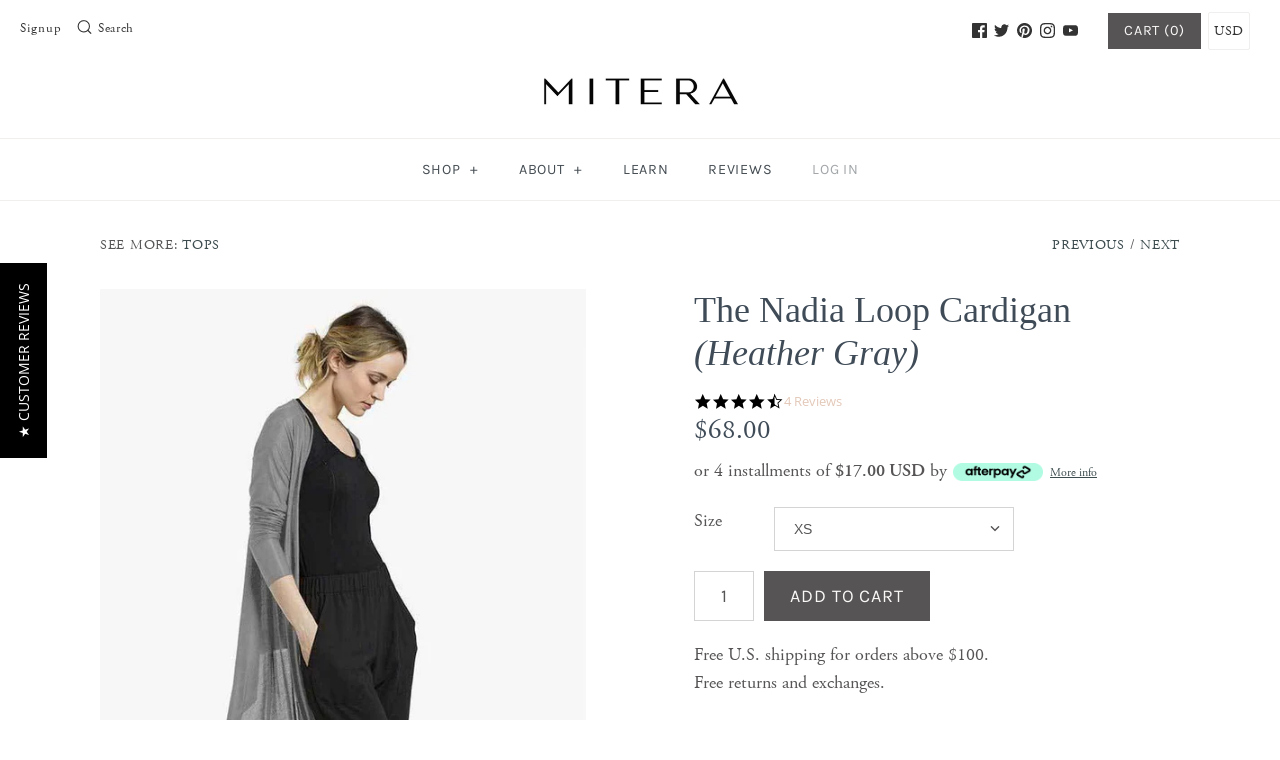

--- FILE ---
content_type: text/html; charset=utf-8
request_url: https://www.miteracollection.com/collections/nursing-friendly/products/the-nadia-loop-cardigan-i-grey-i
body_size: 39958
content:
<!DOCTYPE html>
<html class="no-js" lang="en">
<head>
  
  <!-- EasyVideo -->
  <script>
    var easyVideoCustomConfigurations = {
      config: {
        additionParamsForRender: {
          forceLoopEventOnImage: { status: true }
        }
      }
    }
  </script>
  

  
  <meta id="easyvideo_featured_product_image" content="//www.miteracollection.com/cdn/shop/products/Nadia-open-5ways-683x1025-g-web" />
  
  
  <meta id="easyvideo_featured_main_image" content="//www.miteracollection.com/cdn/shop/products/Nadia-open-5ways-683x1025-g-web_" />
  <meta id="easyvideo_enabled" content="1" />
  <meta id="easyvideo_images" content="//www.miteracollection.com/cdn/shop/products/Nadia-open-5ways-683x1025-g-web_1024x1024@2x.jpg?v=1525094403:@://www.miteracollection.com/cdn/shop/products/Mitera_Nadia_Loop_Cardigan_927ebf75-1d9b-4a64-94fc-c4b06a8da5af_1024x1024@2x.jpg?v=1525094403:@://www.miteracollection.com/cdn/shop/products/Gray_Nadia_Retouched_1024x1024@2x.jpg?v=1525094404:@://www.miteracollection.com/cdn/shop/products/Mitera_Nadia_Loop_Maternity_and_Nursing_Cardigan_Cross_Front_cda3acff-64bc-472b-81e5-359fc5958e47_1024x1024@2x.jpg?v=1525094403:@://www.miteracollection.com/cdn/shop/products/Z0A8918_1024x1024_75d69dfd-8b48-45c5-9bd0-07c77e9a9a13_392_1024x1024@2x.jpg?v=1525094403:@://www.miteracollection.com/cdn/shop/products/Mitera_Nadia_Loop_Maternity_and_Nursing_Cardigan_Over_the_Head_40e9a4ef-9fd5-4ac2-943a-547e5ef83ef2_1024x1024@2x.jpg?v=1525094403:@://www.miteracollection.com/cdn/shop/products/Nadia-front-full-6181-1024x-5fe284df-11f2-49a6-b578-2972baa109cf-web_1024x1024@2x.jpg?v=1525094403:@://www.miteracollection.com/cdn/shop/products/Nadia-swatch-683x1025-grey-web_1024x1024@2x.jpg?v=1525094403:@://www.miteracollection.com/cdn/shop/products/Mitera_Nadia_Loop_Cardigan_Heather_Gray_1024x1024@2x.jpg?v=1525094403:@://www.miteracollection.com/cdn/shop/products/Nadia-pregnant-detail-6909-1a3dc083-9c22-46fe-b22d-8f748131de50-web_1024x1024@2x.jpg?v=1525094403:@://www.miteracollection.com/cdn/shop/products/Z0A9144_1024x1024_8af4b99d-c27b-45c3-9365-2354d942eeae_395_1024x1024@2x.jpg?v=1525094403:@://www.miteracollection.com/cdn/shop/products/Sahar-Wahbeh-breastfeeding-web_1024x1024@2x.jpg?v=1525094403:@://www.miteracollection.com/cdn/shop/products/Nadia-front-detail-6142-102-web_1024x1024@2x.jpg?v=1525094403:@://www.miteracollection.com/cdn/shop/products/Z0A8927_1024x1024_504_1024x1024@2x.jpg?v=1525094403:@://www.miteracollection.com/cdn/shop/products/Nadia-back-full-6254-1024x1-2de8986a-c6d4-4315-8004-4e2c2fb73186-web_1024x1024@2x.jpg?v=1525094403" />
  <meta id="easyvideo_selector" content="" />
  <meta id="easyvideo_youtube_parameters" content="?rel=0&modestbranding=1&autoplay=1" />
  <meta id="easyvideo_vimeo_parameters" content="?title=0&byline=0&autoplay=1" />
  <meta id="easyvideo_alt" content="The Nadia Loop Cardigan &lt;i&gt; (Heather Gray) &lt;/i&gt;:@:The Nadia Loop Cardigan &lt;i&gt; (Heather Gray) &lt;/i&gt;:@:The Nadia Loop Cardigan &lt;i&gt; (Heather Gray) &lt;/i&gt;:@:The Nadia Loop Cardigan &lt;i&gt; (Heather Gray) &lt;/i&gt;:@:The Nadia Loop Cardigan &lt;i&gt; (Heather Gray) &lt;/i&gt;:@:The Nadia Loop Cardigan &lt;i&gt; (Heather Gray) &lt;/i&gt;:@:The Nadia Loop Cardigan &lt;i&gt; (Heather Gray) &lt;/i&gt;:@:The Nadia Loop Cardigan &lt;i&gt; (Heather Gray) &lt;/i&gt;:@:The Nadia Loop Cardigan &lt;i&gt; (Heather Gray) &lt;/i&gt;:@:The Nadia Loop Cardigan &lt;i&gt; (Heather Gray) &lt;/i&gt;:@:The Nadia Loop Cardigan &lt;i&gt; (Heather Gray) &lt;/i&gt;:@:The Nadia Loop Cardigan &lt;i&gt; (Heather Gray) &lt;/i&gt;:@:The Nadia Loop Cardigan &lt;i&gt; (Heather Gray) &lt;/i&gt;:@:The Nadia Loop Cardigan &lt;i&gt; (Heather Gray) &lt;/i&gt;:@:The Nadia Loop Cardigan &lt;i&gt; (Heather Gray) &lt;/i&gt;" />
  <meta id="easyvideo_overlay_icon" content="1" />
  <meta id="easyvideo_dimensions" content="1.7777777777778" />
  <script type="text/javascript"> if (typeof jQuery != "undefined") { jQuery(function() { jQuery("img[alt*='//vimeo.com/']").css("opacity", "0"); jQuery("img[alt*='youtube.com/watch']").css("opacity", "0"); jQuery("img[alt*='youtu.be/']").css("opacity", "0"); }); } </script>
  <style type="text/css">.product-gallery .main a { display: block }
  .easyvideo-overlay-play-icon {
    position: relative;
    padding: 0;
    margin: 0;
    line-height: 0;
    display: block;
    pointer-events:none;
    z-index: 99999;
  }
  .easyvideo-overlay-play-icon:before {
    content: "\25BA";
    font-family: TimesNewRomanPSMT, sans-serif;
    position: absolute;
    top: 50%;
    left: 50%;
    height: 40px;
    width: 60px;
    margin-top: -20px;
    margin-left: -30px;
    transition: all 0.8s;
    opacity: 0.9;
    background: rgba(0,0,0,.8);
    color: #fff;
    line-height: 40px;
    font-size: 21px;
    border-radius: 10px;
    pointer-events:none;
    z-index: 99999;
    text-align: center;
  }
  .easyvideo-overlay-play-icon:hover:before {
    opacity: 1;
  }
  .easyvideo-overlay-play-icon img {
    pointer-events: auto;
  }
  .product-single__image-wrapper iframe, .product-single .product-single__featured-image-wrapper .product-single__photos iframe { position: absolute !important; top: 0; left: 0; width: 100%; }
  .product-single__photo:not(#ProductPhoto):not(#FeaturedImageZoom-product-template) iframe,
  .product-single__photo--flex > .product-single__photo--container > .product-single__photo-wrapper iframe,
  .product__image-wrapper iframe, #slider-product-template .flex-viewport .slide iframe,
  #shopify-section-product-template .product .product__photo .product__photo--single iframe { position: absolute; top: 0; left: 0; right: 0 }
  .product-single__photo--flex > .product-single__photo--container > .product-single__photo-wrapper .easyvideo-overlay-play-icon  { position: absolute; top: 0; right:0; bottom:0; left:0; }
  /* .product-single__thumbnail .easyvideo-overlay-play-icon { position: absolute; top: 10px; right:10px; bottom:10px; left:10px; } */
  #image-block .flexslider .slides > li {height: auto !important;}
  .product__subimage-list-item .product__subimage-container .easyvideo-overlay-play-icon,
  #slider-product-template .flex-viewport .slide .easyvideo-overlay-play-icon,
  #shopify-section-product-template .product .product__photo .product__photo--single .easyvideo-overlay-play-icon { position: static; cursor: pointer; }
  .video-container iframe { position: relative; top: auto; left: auto; height: auto; }
  #easyvideo_video { width: 100% !important; left: auto !important; right: auto !important; top: auto !important; margin: 0 !important; padding: 0 !important; height: auto !important; }
  #ProductThumbs .product-single__thumbnail { position: relative }
  .product-slideshow > .product-slideshow__content .product-slideshow__slide iframe { position: relative; top: 50%; transform: translateY(-50%); }
  .product-slideshow { z-index: 99999 }
  .product__photo--single .video-wrapper, .product-single__photos .video-wrapper { position: static !important; padding: 0 !important; }
  </style>
  <div id="evpb" style="display:none"></div>

  <!-- EasyVideo -->
  
  <script type="text/javascript">(function e(){var e=document.createElement("script");e.type="text/javascript",e.async=true,e.src="//staticw2.yotpo.com/GV9c5IOhIPEy2FeCkWy5oIYRji4IhHjibCblpS3D/widget.js";var t=document.getElementsByTagName("script")[0];t.parentNode.insertBefore(e,t)})();</script>
  <!-- Symmetry 4.5.0 -->
  <meta charset="UTF-8">
  <meta http-equiv="X-UA-Compatible" content="IE=edge,chrome=1">
  <meta name="viewport" content="width=device-width,initial-scale=1.0" />
  <meta name="theme-color" content="#565454">
  <!-- Brigitta adding favicon-->
<!--   <link rel="shortcut icon" href="//www.miteracollection.com/cdn/shop/t/65/assets/favicon.png?v=70153497141044543131559036322" type="image/png" /> -->
         <!-- Brigitta added code for Myfonts font JohnstonITCStd-Light and -Medium-->
  <link href="//www.miteracollection.com/cdn/shop/t/65/assets/Mitera_Johnston.css?v=32994922700139243551759259431" rel="stylesheet" type="text/css" media="all" />
  <link href="//www.miteracollection.com/cdn/shop/t/65/assets/MyFontsWebfontsKit.css?v=96616485937492925611559050539" rel="stylesheet" type="text/css" media="all" />
      <!-- end Brigitta code for Myfonts font JohnstonITCStd-Light and -Medium-->
  <!-- Symmetry 2.0.4 -->
  
      <!-- Brigitta added code for Typekit font Adobe Garamond-->
  	<script src="https://use.typekit.net/rcb4wqv.js"></script>
	<script>try{Typekit.load({ async: true });}catch(e){}</script>
  <!-- end Brigitta code for Typekit font Adobe Garamond-->
  
  <!-- Hotjar Tracking Code for http://www.miteracollection.com/ -->
<script>
    (function(h,o,t,j,a,r){
        h.hj=h.hj||function(){(h.hj.q=h.hj.q||[]).push(arguments)};
        h._hjSettings={hjid:410463,hjsv:6};
        a=o.getElementsByTagName('head')[0];
        r=o.createElement('script');r.async=1;
        r.src=t+h._hjSettings.hjid+j+h._hjSettings.hjsv;
        a.appendChild(r);
    })(window,document,'https://static.hotjar.com/c/hotjar-','.js?sv=');
</script>
  
  
  <!-- Begin Shopify-Afterpay JavaScript Snippet (v1.0.1) -->
<script type="text/javascript">
// Editable fields:
var afterpay_min = 0.04;            // As per your Afterpay contract.
var afterpay_max = 1000.00;         // As per your Afterpay contract.
var afterpay_logo_theme = 'colour'; // Can be 'colour', 'black' or 'white'.

// Overrides:
var afterpay_product_selector = 'h2.h4-style.price';
// var afterpay_cart_integration_enabled = true;
var afterpay_cart_static_selector = 'div.checkout-buttons';
// var afterpay_variable_price_fallback_selector = '#ProductPrice';
// var afterpay_variable_price_fallback = true; // Requires afterpay_product_selector
var afterpay_show_currency_code = false;
// var afterpay_modal_responsive = true;

// Merchant-specific CSS
//var afterpay_product_css = {}
//var afterpay_cart_static_css = {}
//var afterpay_cart_dynamic_css = {}

// Non-editable fields:
var afterpay_shop_currency = "USD";
var afterpay_shop_money_format = "\u003cspan class=money\u003e${{amount}}\u003c\/span\u003e";
var afterpay_shop_permanent_domain = "miteracollection.myshopify.com";
var afterpay_theme_name = "Mitera Collection - Fresh ";
var afterpay_product = {"id":10618017036,"title":"The Nadia Loop Cardigan \u003ci\u003e (Heather Gray) \u003c\/i\u003e","handle":"the-nadia-loop-cardigan-i-grey-i","description":"\u003cmeta charset=\"utf-8\"\u003e\n\u003cp\u003eOur expertly cut Nadia Loop Maternity and Nursing Cardigan is a must-have for every season for everyone. Made with luxurious Tencel blend for the ultimate in draping and breathability, it is extra absorbent for those not-so-glamorous moments of perspiration during pregnancy or when you’re nursing your precious new baby. Tencel shrinks and pills less than cotton, softer than silk and cooler than linen not to mention environmentally friendly. \u003c\/p\u003e\n\u003cp\u003e\u003cspan\u003e\u003cbr\u003eOur Nadia Loop Cardigan is not only the perfect match for the Jennifer Tank, but it is the perfect layering piece for a cozy nursing session at home, a playdate, at the office and everything in between.  Also available in black and blush.\u003c\/span\u003e\u003c\/p\u003e","published_at":"2017-05-08T18:05:54-04:00","created_at":"2017-05-08T18:06:57-04:00","vendor":"Mitera","type":"Tops","tags":["Babyshower","Babyshower gift","Back-to-Work","Breastfeeding","Casual","Day to Night","Everyday","Layer","Maternity","Nursing","Office","Pregnant","Top","UpsellpathNadia","Weekend"],"price":6800,"price_min":6800,"price_max":6800,"available":true,"price_varies":false,"compare_at_price":0,"compare_at_price_min":0,"compare_at_price_max":0,"compare_at_price_varies":false,"variants":[{"id":6058599841819,"title":"XS","option1":"XS","option2":null,"option3":null,"sku":"","requires_shipping":true,"taxable":true,"featured_image":{"id":324814995483,"product_id":10618017036,"position":1,"created_at":"2017-09-13T02:47:52-04:00","updated_at":"2018-04-30T09:20:03-04:00","alt":null,"width":682,"height":1023,"src":"\/\/www.miteracollection.com\/cdn\/shop\/products\/Nadia-open-5ways-683x1025-g-web.jpg?v=1525094403","variant_ids":[39465200524,6058599841819]},"available":true,"name":"The Nadia Loop Cardigan \u003ci\u003e (Heather Gray) \u003c\/i\u003e - XS","public_title":"XS","options":["XS"],"price":6800,"weight":227,"compare_at_price":0,"inventory_quantity":13,"inventory_management":"shopify","inventory_policy":"deny","barcode":"","featured_media":{"alt":null,"id":600366219366,"position":1,"preview_image":{"aspect_ratio":0.667,"height":1023,"width":682,"src":"\/\/www.miteracollection.com\/cdn\/shop\/products\/Nadia-open-5ways-683x1025-g-web.jpg?v=1525094403"}},"requires_selling_plan":false,"selling_plan_allocations":[]},{"id":39465200204,"title":"S","option1":"S","option2":null,"option3":null,"sku":"","requires_shipping":true,"taxable":true,"featured_image":{"id":2264602869787,"product_id":10618017036,"position":2,"created_at":"2018-03-27T02:43:53-04:00","updated_at":"2018-04-30T09:20:03-04:00","alt":null,"width":2667,"height":4000,"src":"\/\/www.miteracollection.com\/cdn\/shop\/products\/Mitera_Nadia_Loop_Cardigan_927ebf75-1d9b-4a64-94fc-c4b06a8da5af.jpg?v=1525094403","variant_ids":[39465200204]},"available":true,"name":"The Nadia Loop Cardigan \u003ci\u003e (Heather Gray) \u003c\/i\u003e - S","public_title":"S","options":["S"],"price":6800,"weight":227,"compare_at_price":0,"inventory_quantity":8,"inventory_management":"shopify","inventory_policy":"deny","barcode":"","featured_media":{"alt":null,"id":856965021798,"position":2,"preview_image":{"aspect_ratio":0.667,"height":4000,"width":2667,"src":"\/\/www.miteracollection.com\/cdn\/shop\/products\/Mitera_Nadia_Loop_Cardigan_927ebf75-1d9b-4a64-94fc-c4b06a8da5af.jpg?v=1525094403"}},"requires_selling_plan":false,"selling_plan_allocations":[]},{"id":39465200332,"title":"M","option1":"M","option2":null,"option3":null,"sku":"","requires_shipping":true,"taxable":true,"featured_image":{"id":2264612339739,"product_id":10618017036,"position":9,"created_at":"2018-03-27T02:46:30-04:00","updated_at":"2018-04-30T09:20:03-04:00","alt":null,"width":2667,"height":4000,"src":"\/\/www.miteracollection.com\/cdn\/shop\/products\/Mitera_Nadia_Loop_Cardigan_Heather_Gray.jpg?v=1525094403","variant_ids":[39465200332]},"available":false,"name":"The Nadia Loop Cardigan \u003ci\u003e (Heather Gray) \u003c\/i\u003e - M","public_title":"M","options":["M"],"price":6800,"weight":227,"compare_at_price":0,"inventory_quantity":0,"inventory_management":"shopify","inventory_policy":"deny","barcode":"","featured_media":{"alt":null,"id":856969707622,"position":9,"preview_image":{"aspect_ratio":0.667,"height":4000,"width":2667,"src":"\/\/www.miteracollection.com\/cdn\/shop\/products\/Mitera_Nadia_Loop_Cardigan_Heather_Gray.jpg?v=1525094403"}},"requires_selling_plan":false,"selling_plan_allocations":[]},{"id":39465200524,"title":"L","option1":"L","option2":null,"option3":null,"sku":"","requires_shipping":true,"taxable":true,"featured_image":{"id":324814995483,"product_id":10618017036,"position":1,"created_at":"2017-09-13T02:47:52-04:00","updated_at":"2018-04-30T09:20:03-04:00","alt":null,"width":682,"height":1023,"src":"\/\/www.miteracollection.com\/cdn\/shop\/products\/Nadia-open-5ways-683x1025-g-web.jpg?v=1525094403","variant_ids":[39465200524,6058599841819]},"available":true,"name":"The Nadia Loop Cardigan \u003ci\u003e (Heather Gray) \u003c\/i\u003e - L","public_title":"L","options":["L"],"price":6800,"weight":227,"compare_at_price":0,"inventory_quantity":4,"inventory_management":"shopify","inventory_policy":"deny","barcode":"","featured_media":{"alt":null,"id":600366219366,"position":1,"preview_image":{"aspect_ratio":0.667,"height":1023,"width":682,"src":"\/\/www.miteracollection.com\/cdn\/shop\/products\/Nadia-open-5ways-683x1025-g-web.jpg?v=1525094403"}},"requires_selling_plan":false,"selling_plan_allocations":[]}],"images":["\/\/www.miteracollection.com\/cdn\/shop\/products\/Nadia-open-5ways-683x1025-g-web.jpg?v=1525094403","\/\/www.miteracollection.com\/cdn\/shop\/products\/Mitera_Nadia_Loop_Cardigan_927ebf75-1d9b-4a64-94fc-c4b06a8da5af.jpg?v=1525094403","\/\/www.miteracollection.com\/cdn\/shop\/products\/Gray_Nadia_Retouched.jpg?v=1525094404","\/\/www.miteracollection.com\/cdn\/shop\/products\/Mitera_Nadia_Loop_Maternity_and_Nursing_Cardigan_Cross_Front_cda3acff-64bc-472b-81e5-359fc5958e47.jpg?v=1525094403","\/\/www.miteracollection.com\/cdn\/shop\/products\/Z0A8918_1024x1024_75d69dfd-8b48-45c5-9bd0-07c77e9a9a13_392.jpg?v=1525094403","\/\/www.miteracollection.com\/cdn\/shop\/products\/Mitera_Nadia_Loop_Maternity_and_Nursing_Cardigan_Over_the_Head_40e9a4ef-9fd5-4ac2-943a-547e5ef83ef2.jpg?v=1525094403","\/\/www.miteracollection.com\/cdn\/shop\/products\/Nadia-front-full-6181-1024x-5fe284df-11f2-49a6-b578-2972baa109cf-web.jpg?v=1525094403","\/\/www.miteracollection.com\/cdn\/shop\/products\/Nadia-swatch-683x1025-grey-web.jpg?v=1525094403","\/\/www.miteracollection.com\/cdn\/shop\/products\/Mitera_Nadia_Loop_Cardigan_Heather_Gray.jpg?v=1525094403","\/\/www.miteracollection.com\/cdn\/shop\/products\/Nadia-pregnant-detail-6909-1a3dc083-9c22-46fe-b22d-8f748131de50-web.jpg?v=1525094403","\/\/www.miteracollection.com\/cdn\/shop\/products\/Z0A9144_1024x1024_8af4b99d-c27b-45c3-9365-2354d942eeae_395.jpg?v=1525094403","\/\/www.miteracollection.com\/cdn\/shop\/products\/Sahar-Wahbeh-breastfeeding-web.jpg?v=1525094403","\/\/www.miteracollection.com\/cdn\/shop\/products\/Nadia-front-detail-6142-102-web.jpg?v=1525094403","\/\/www.miteracollection.com\/cdn\/shop\/products\/Z0A8927_1024x1024_504.jpg?v=1525094403","\/\/www.miteracollection.com\/cdn\/shop\/products\/Nadia-back-full-6254-1024x1-2de8986a-c6d4-4315-8004-4e2c2fb73186-web.jpg?v=1525094403"],"featured_image":"\/\/www.miteracollection.com\/cdn\/shop\/products\/Nadia-open-5ways-683x1025-g-web.jpg?v=1525094403","options":["Size"],"media":[{"alt":null,"id":600366219366,"position":1,"preview_image":{"aspect_ratio":0.667,"height":1023,"width":682,"src":"\/\/www.miteracollection.com\/cdn\/shop\/products\/Nadia-open-5ways-683x1025-g-web.jpg?v=1525094403"},"aspect_ratio":0.667,"height":1023,"media_type":"image","src":"\/\/www.miteracollection.com\/cdn\/shop\/products\/Nadia-open-5ways-683x1025-g-web.jpg?v=1525094403","width":682},{"alt":null,"id":856965021798,"position":2,"preview_image":{"aspect_ratio":0.667,"height":4000,"width":2667,"src":"\/\/www.miteracollection.com\/cdn\/shop\/products\/Mitera_Nadia_Loop_Cardigan_927ebf75-1d9b-4a64-94fc-c4b06a8da5af.jpg?v=1525094403"},"aspect_ratio":0.667,"height":4000,"media_type":"image","src":"\/\/www.miteracollection.com\/cdn\/shop\/products\/Mitera_Nadia_Loop_Cardigan_927ebf75-1d9b-4a64-94fc-c4b06a8da5af.jpg?v=1525094403","width":2667},{"alt":null,"id":876122374246,"position":3,"preview_image":{"aspect_ratio":0.667,"height":5229,"width":3486,"src":"\/\/www.miteracollection.com\/cdn\/shop\/products\/Gray_Nadia_Retouched.jpg?v=1525094404"},"aspect_ratio":0.667,"height":5229,"media_type":"image","src":"\/\/www.miteracollection.com\/cdn\/shop\/products\/Gray_Nadia_Retouched.jpg?v=1525094404","width":3486},{"alt":null,"id":856967544934,"position":4,"preview_image":{"aspect_ratio":0.667,"height":4000,"width":2667,"src":"\/\/www.miteracollection.com\/cdn\/shop\/products\/Mitera_Nadia_Loop_Maternity_and_Nursing_Cardigan_Cross_Front_cda3acff-64bc-472b-81e5-359fc5958e47.jpg?v=1525094403"},"aspect_ratio":0.667,"height":4000,"media_type":"image","src":"\/\/www.miteracollection.com\/cdn\/shop\/products\/Mitera_Nadia_Loop_Maternity_and_Nursing_Cardigan_Cross_Front_cda3acff-64bc-472b-81e5-359fc5958e47.jpg?v=1525094403","width":2667},{"alt":null,"id":646993510502,"position":5,"preview_image":{"aspect_ratio":1.499,"height":683,"width":1024,"src":"\/\/www.miteracollection.com\/cdn\/shop\/products\/Z0A8918_1024x1024_75d69dfd-8b48-45c5-9bd0-07c77e9a9a13_392.jpg?v=1525094403"},"aspect_ratio":1.499,"height":683,"media_type":"image","src":"\/\/www.miteracollection.com\/cdn\/shop\/products\/Z0A8918_1024x1024_75d69dfd-8b48-45c5-9bd0-07c77e9a9a13_392.jpg?v=1525094403","width":1024},{"alt":null,"id":856968298598,"position":6,"preview_image":{"aspect_ratio":0.667,"height":4000,"width":2667,"src":"\/\/www.miteracollection.com\/cdn\/shop\/products\/Mitera_Nadia_Loop_Maternity_and_Nursing_Cardigan_Over_the_Head_40e9a4ef-9fd5-4ac2-943a-547e5ef83ef2.jpg?v=1525094403"},"aspect_ratio":0.667,"height":4000,"media_type":"image","src":"\/\/www.miteracollection.com\/cdn\/shop\/products\/Mitera_Nadia_Loop_Maternity_and_Nursing_Cardigan_Over_the_Head_40e9a4ef-9fd5-4ac2-943a-547e5ef83ef2.jpg?v=1525094403","width":2667},{"alt":null,"id":600366186598,"position":7,"preview_image":{"aspect_ratio":0.667,"height":1024,"width":683,"src":"\/\/www.miteracollection.com\/cdn\/shop\/products\/Nadia-front-full-6181-1024x-5fe284df-11f2-49a6-b578-2972baa109cf-web.jpg?v=1525094403"},"aspect_ratio":0.667,"height":1024,"media_type":"image","src":"\/\/www.miteracollection.com\/cdn\/shop\/products\/Nadia-front-full-6181-1024x-5fe284df-11f2-49a6-b578-2972baa109cf-web.jpg?v=1525094403","width":683},{"alt":null,"id":600366055526,"position":8,"preview_image":{"aspect_ratio":0.667,"height":1023,"width":682,"src":"\/\/www.miteracollection.com\/cdn\/shop\/products\/Nadia-swatch-683x1025-grey-web.jpg?v=1525094403"},"aspect_ratio":0.667,"height":1023,"media_type":"image","src":"\/\/www.miteracollection.com\/cdn\/shop\/products\/Nadia-swatch-683x1025-grey-web.jpg?v=1525094403","width":682},{"alt":null,"id":856969707622,"position":9,"preview_image":{"aspect_ratio":0.667,"height":4000,"width":2667,"src":"\/\/www.miteracollection.com\/cdn\/shop\/products\/Mitera_Nadia_Loop_Cardigan_Heather_Gray.jpg?v=1525094403"},"aspect_ratio":0.667,"height":4000,"media_type":"image","src":"\/\/www.miteracollection.com\/cdn\/shop\/products\/Mitera_Nadia_Loop_Cardigan_Heather_Gray.jpg?v=1525094403","width":2667},{"alt":null,"id":600366088294,"position":10,"preview_image":{"aspect_ratio":0.667,"height":1024,"width":683,"src":"\/\/www.miteracollection.com\/cdn\/shop\/products\/Nadia-pregnant-detail-6909-1a3dc083-9c22-46fe-b22d-8f748131de50-web.jpg?v=1525094403"},"aspect_ratio":0.667,"height":1024,"media_type":"image","src":"\/\/www.miteracollection.com\/cdn\/shop\/products\/Nadia-pregnant-detail-6909-1a3dc083-9c22-46fe-b22d-8f748131de50-web.jpg?v=1525094403","width":683},{"alt":null,"id":646993051750,"position":11,"preview_image":{"aspect_ratio":1.499,"height":683,"width":1024,"src":"\/\/www.miteracollection.com\/cdn\/shop\/products\/Z0A9144_1024x1024_8af4b99d-c27b-45c3-9365-2354d942eeae_395.jpg?v=1525094403"},"aspect_ratio":1.499,"height":683,"media_type":"image","src":"\/\/www.miteracollection.com\/cdn\/shop\/products\/Z0A9144_1024x1024_8af4b99d-c27b-45c3-9365-2354d942eeae_395.jpg?v=1525094403","width":1024},{"alt":null,"id":600366252134,"position":12,"preview_image":{"aspect_ratio":1.0,"height":1024,"width":1024,"src":"\/\/www.miteracollection.com\/cdn\/shop\/products\/Sahar-Wahbeh-breastfeeding-web.jpg?v=1525094403"},"aspect_ratio":1.0,"height":1024,"media_type":"image","src":"\/\/www.miteracollection.com\/cdn\/shop\/products\/Sahar-Wahbeh-breastfeeding-web.jpg?v=1525094403","width":1024},{"alt":null,"id":600366153830,"position":13,"preview_image":{"aspect_ratio":0.667,"height":1024,"width":683,"src":"\/\/www.miteracollection.com\/cdn\/shop\/products\/Nadia-front-detail-6142-102-web.jpg?v=1525094403"},"aspect_ratio":0.667,"height":1024,"media_type":"image","src":"\/\/www.miteracollection.com\/cdn\/shop\/products\/Nadia-front-detail-6142-102-web.jpg?v=1525094403","width":683},{"alt":null,"id":646994034790,"position":14,"preview_image":{"aspect_ratio":1.499,"height":683,"width":1024,"src":"\/\/www.miteracollection.com\/cdn\/shop\/products\/Z0A8927_1024x1024_504.jpg?v=1525094403"},"aspect_ratio":1.499,"height":683,"media_type":"image","src":"\/\/www.miteracollection.com\/cdn\/shop\/products\/Z0A8927_1024x1024_504.jpg?v=1525094403","width":1024},{"alt":null,"id":600366121062,"position":15,"preview_image":{"aspect_ratio":0.667,"height":1024,"width":683,"src":"\/\/www.miteracollection.com\/cdn\/shop\/products\/Nadia-back-full-6254-1024x1-2de8986a-c6d4-4315-8004-4e2c2fb73186-web.jpg?v=1525094403"},"aspect_ratio":0.667,"height":1024,"media_type":"image","src":"\/\/www.miteracollection.com\/cdn\/shop\/products\/Nadia-back-full-6254-1024x1-2de8986a-c6d4-4315-8004-4e2c2fb73186-web.jpg?v=1525094403","width":683}],"requires_selling_plan":false,"selling_plan_groups":[],"content":"\u003cmeta charset=\"utf-8\"\u003e\n\u003cp\u003eOur expertly cut Nadia Loop Maternity and Nursing Cardigan is a must-have for every season for everyone. Made with luxurious Tencel blend for the ultimate in draping and breathability, it is extra absorbent for those not-so-glamorous moments of perspiration during pregnancy or when you’re nursing your precious new baby. Tencel shrinks and pills less than cotton, softer than silk and cooler than linen not to mention environmentally friendly. \u003c\/p\u003e\n\u003cp\u003e\u003cspan\u003e\u003cbr\u003eOur Nadia Loop Cardigan is not only the perfect match for the Jennifer Tank, but it is the perfect layering piece for a cozy nursing session at home, a playdate, at the office and everything in between.  Also available in black and blush.\u003c\/span\u003e\u003c\/p\u003e"};
var afterpay_current_variant = {"id":6058599841819,"title":"XS","option1":"XS","option2":null,"option3":null,"sku":"","requires_shipping":true,"taxable":true,"featured_image":{"id":324814995483,"product_id":10618017036,"position":1,"created_at":"2017-09-13T02:47:52-04:00","updated_at":"2018-04-30T09:20:03-04:00","alt":null,"width":682,"height":1023,"src":"\/\/www.miteracollection.com\/cdn\/shop\/products\/Nadia-open-5ways-683x1025-g-web.jpg?v=1525094403","variant_ids":[39465200524,6058599841819]},"available":true,"name":"The Nadia Loop Cardigan \u003ci\u003e (Heather Gray) \u003c\/i\u003e - XS","public_title":"XS","options":["XS"],"price":6800,"weight":227,"compare_at_price":0,"inventory_quantity":13,"inventory_management":"shopify","inventory_policy":"deny","barcode":"","featured_media":{"alt":null,"id":600366219366,"position":1,"preview_image":{"aspect_ratio":0.667,"height":1023,"width":682,"src":"\/\/www.miteracollection.com\/cdn\/shop\/products\/Nadia-open-5ways-683x1025-g-web.jpg?v=1525094403"}},"requires_selling_plan":false,"selling_plan_allocations":[]};
var afterpay_cart_total_price = 0;
var afterpay_js_snippet_version = '1.0.1';
// Removes AP text on gift cards.  
if (afterpay_product && afterpay_product.type == "Gift Card") {
  afterpay_product_selector = '';
}
</script>
<script type="text/javascript" src="https://static.afterpay.com/shopify-afterpay-javascript.js"></script>
<!-- End Shopify-Afterpay JavaScript Snippet (v1.0.1) -->

  
<link href="https://stackpath.bootstrapcdn.com/font-awesome/4.7.0/css/font-awesome.min.css" rel="stylesheet" integrity="sha384-wvfXpqpZZVQGK6TAh5PVlGOfQNHSoD2xbE+QkPxCAFlNEevoEH3Sl0sibVcOQVnN" crossorigin="anonymous">
  
  <link rel="shortcut icon" href="//www.miteracollection.com/cdn/shop/files/favicon.png?v=1738679302" type="image/png" />
  

  <title>
    The Nadia Loop Cardigan (Heather Gray) &ndash; Mitera
  </title>
  
  <meta name="description" content="Our expertly cut Nadia Loop Maternity and Nursing Cardigan is a must-have for every season for everyone. Made with luxurious Tencel blend for the ultimate in draping and breathability, it is extra absorbent for those not-so-glamorous moments of perspiration during pregnancy or when you’re nursing your precious new baby" />
  
  <link rel="canonical" href="https://www.miteracollection.com/products/the-nadia-loop-cardigan-i-grey-i" />

  




<meta property="og:site_name" content="Mitera">
<meta property="og:url" content="https://www.miteracollection.com/products/the-nadia-loop-cardigan-i-grey-i">
<meta property="og:title" content="The Nadia Loop Cardigan  (Heather Gray) ">
<meta property="og:type" content="product">
<meta property="og:description" content="Our expertly cut Nadia Loop Maternity and Nursing Cardigan is a must-have for every season for everyone. Made with luxurious Tencel blend for the ultimate in draping and breathability, it is extra absorbent for those not-so-glamorous moments of perspiration during pregnancy or when you’re nursing your precious new baby">

  <meta property="og:price:amount" content="68.00">
  <meta property="og:price:currency" content="USD">

<meta property="og:image" content="http://www.miteracollection.com/cdn/shop/products/Nadia-open-5ways-683x1025-g-web_1200x1200.jpg?v=1525094403"><meta property="og:image" content="http://www.miteracollection.com/cdn/shop/products/Mitera_Nadia_Loop_Cardigan_927ebf75-1d9b-4a64-94fc-c4b06a8da5af_1200x1200.jpg?v=1525094403"><meta property="og:image" content="http://www.miteracollection.com/cdn/shop/products/Gray_Nadia_Retouched_1200x1200.jpg?v=1525094404">
<meta property="og:image:secure_url" content="https://www.miteracollection.com/cdn/shop/products/Nadia-open-5ways-683x1025-g-web_1200x1200.jpg?v=1525094403"><meta property="og:image:secure_url" content="https://www.miteracollection.com/cdn/shop/products/Mitera_Nadia_Loop_Cardigan_927ebf75-1d9b-4a64-94fc-c4b06a8da5af_1200x1200.jpg?v=1525094403"><meta property="og:image:secure_url" content="https://www.miteracollection.com/cdn/shop/products/Gray_Nadia_Retouched_1200x1200.jpg?v=1525094404">


  <meta name="twitter:site" content="@Miteramama">

<meta name="twitter:card" content="summary_large_image">
<meta name="twitter:title" content="The Nadia Loop Cardigan  (Heather Gray) ">
<meta name="twitter:description" content="Our expertly cut Nadia Loop Maternity and Nursing Cardigan is a must-have for every season for everyone. Made with luxurious Tencel blend for the ultimate in draping and breathability, it is extra absorbent for those not-so-glamorous moments of perspiration during pregnancy or when you’re nursing your precious new baby">

  
  <link href="//www.miteracollection.com/cdn/shop/t/65/assets/styles.scss.css?v=171826099505846012251759259431" rel="stylesheet" type="text/css" media="all" />

  <script src="https://code.jquery.com/jquery-3.3.1.min.js" type="text/javascript"></script>

  

  <script>window.performance && window.performance.mark && window.performance.mark('shopify.content_for_header.start');</script><meta name="facebook-domain-verification" content="n6xtl50vh9chhu24os6083u5c7bv9u">
<meta name="facebook-domain-verification" content="803ftmouo9fveyu7wduq4l016jrjni">
<meta id="shopify-digital-wallet" name="shopify-digital-wallet" content="/4781049/digital_wallets/dialog">
<meta name="shopify-checkout-api-token" content="900d57e4bfa91b986b7c9cbda4586e10">
<meta id="in-context-paypal-metadata" data-shop-id="4781049" data-venmo-supported="false" data-environment="production" data-locale="en_US" data-paypal-v4="true" data-currency="USD">
<link rel="alternate" type="application/json+oembed" href="https://www.miteracollection.com/products/the-nadia-loop-cardigan-i-grey-i.oembed">
<script async="async" src="/checkouts/internal/preloads.js?locale=en-US"></script>
<link rel="preconnect" href="https://shop.app" crossorigin="anonymous">
<script async="async" src="https://shop.app/checkouts/internal/preloads.js?locale=en-US&shop_id=4781049" crossorigin="anonymous"></script>
<script id="apple-pay-shop-capabilities" type="application/json">{"shopId":4781049,"countryCode":"US","currencyCode":"USD","merchantCapabilities":["supports3DS"],"merchantId":"gid:\/\/shopify\/Shop\/4781049","merchantName":"Mitera","requiredBillingContactFields":["postalAddress","email","phone"],"requiredShippingContactFields":["postalAddress","email","phone"],"shippingType":"shipping","supportedNetworks":["visa","masterCard","amex"],"total":{"type":"pending","label":"Mitera","amount":"1.00"},"shopifyPaymentsEnabled":true,"supportsSubscriptions":true}</script>
<script id="shopify-features" type="application/json">{"accessToken":"900d57e4bfa91b986b7c9cbda4586e10","betas":["rich-media-storefront-analytics"],"domain":"www.miteracollection.com","predictiveSearch":true,"shopId":4781049,"locale":"en"}</script>
<script>var Shopify = Shopify || {};
Shopify.shop = "miteracollection.myshopify.com";
Shopify.locale = "en";
Shopify.currency = {"active":"USD","rate":"1.0"};
Shopify.country = "US";
Shopify.theme = {"name":"Mitera Collection - Fresh ","id":72164933734,"schema_name":"Symmetry","schema_version":"4.5.0","theme_store_id":568,"role":"main"};
Shopify.theme.handle = "null";
Shopify.theme.style = {"id":null,"handle":null};
Shopify.cdnHost = "www.miteracollection.com/cdn";
Shopify.routes = Shopify.routes || {};
Shopify.routes.root = "/";</script>
<script type="module">!function(o){(o.Shopify=o.Shopify||{}).modules=!0}(window);</script>
<script>!function(o){function n(){var o=[];function n(){o.push(Array.prototype.slice.apply(arguments))}return n.q=o,n}var t=o.Shopify=o.Shopify||{};t.loadFeatures=n(),t.autoloadFeatures=n()}(window);</script>
<script>
  window.ShopifyPay = window.ShopifyPay || {};
  window.ShopifyPay.apiHost = "shop.app\/pay";
  window.ShopifyPay.redirectState = null;
</script>
<script id="shop-js-analytics" type="application/json">{"pageType":"product"}</script>
<script defer="defer" async type="module" src="//www.miteracollection.com/cdn/shopifycloud/shop-js/modules/v2/client.init-shop-cart-sync_BdyHc3Nr.en.esm.js"></script>
<script defer="defer" async type="module" src="//www.miteracollection.com/cdn/shopifycloud/shop-js/modules/v2/chunk.common_Daul8nwZ.esm.js"></script>
<script type="module">
  await import("//www.miteracollection.com/cdn/shopifycloud/shop-js/modules/v2/client.init-shop-cart-sync_BdyHc3Nr.en.esm.js");
await import("//www.miteracollection.com/cdn/shopifycloud/shop-js/modules/v2/chunk.common_Daul8nwZ.esm.js");

  window.Shopify.SignInWithShop?.initShopCartSync?.({"fedCMEnabled":true,"windoidEnabled":true});

</script>
<script>
  window.Shopify = window.Shopify || {};
  if (!window.Shopify.featureAssets) window.Shopify.featureAssets = {};
  window.Shopify.featureAssets['shop-js'] = {"shop-cart-sync":["modules/v2/client.shop-cart-sync_QYOiDySF.en.esm.js","modules/v2/chunk.common_Daul8nwZ.esm.js"],"init-fed-cm":["modules/v2/client.init-fed-cm_DchLp9rc.en.esm.js","modules/v2/chunk.common_Daul8nwZ.esm.js"],"shop-button":["modules/v2/client.shop-button_OV7bAJc5.en.esm.js","modules/v2/chunk.common_Daul8nwZ.esm.js"],"init-windoid":["modules/v2/client.init-windoid_DwxFKQ8e.en.esm.js","modules/v2/chunk.common_Daul8nwZ.esm.js"],"shop-cash-offers":["modules/v2/client.shop-cash-offers_DWtL6Bq3.en.esm.js","modules/v2/chunk.common_Daul8nwZ.esm.js","modules/v2/chunk.modal_CQq8HTM6.esm.js"],"shop-toast-manager":["modules/v2/client.shop-toast-manager_CX9r1SjA.en.esm.js","modules/v2/chunk.common_Daul8nwZ.esm.js"],"init-shop-email-lookup-coordinator":["modules/v2/client.init-shop-email-lookup-coordinator_UhKnw74l.en.esm.js","modules/v2/chunk.common_Daul8nwZ.esm.js"],"pay-button":["modules/v2/client.pay-button_DzxNnLDY.en.esm.js","modules/v2/chunk.common_Daul8nwZ.esm.js"],"avatar":["modules/v2/client.avatar_BTnouDA3.en.esm.js"],"init-shop-cart-sync":["modules/v2/client.init-shop-cart-sync_BdyHc3Nr.en.esm.js","modules/v2/chunk.common_Daul8nwZ.esm.js"],"shop-login-button":["modules/v2/client.shop-login-button_D8B466_1.en.esm.js","modules/v2/chunk.common_Daul8nwZ.esm.js","modules/v2/chunk.modal_CQq8HTM6.esm.js"],"init-customer-accounts-sign-up":["modules/v2/client.init-customer-accounts-sign-up_C8fpPm4i.en.esm.js","modules/v2/client.shop-login-button_D8B466_1.en.esm.js","modules/v2/chunk.common_Daul8nwZ.esm.js","modules/v2/chunk.modal_CQq8HTM6.esm.js"],"init-shop-for-new-customer-accounts":["modules/v2/client.init-shop-for-new-customer-accounts_CVTO0Ztu.en.esm.js","modules/v2/client.shop-login-button_D8B466_1.en.esm.js","modules/v2/chunk.common_Daul8nwZ.esm.js","modules/v2/chunk.modal_CQq8HTM6.esm.js"],"init-customer-accounts":["modules/v2/client.init-customer-accounts_dRgKMfrE.en.esm.js","modules/v2/client.shop-login-button_D8B466_1.en.esm.js","modules/v2/chunk.common_Daul8nwZ.esm.js","modules/v2/chunk.modal_CQq8HTM6.esm.js"],"shop-follow-button":["modules/v2/client.shop-follow-button_CkZpjEct.en.esm.js","modules/v2/chunk.common_Daul8nwZ.esm.js","modules/v2/chunk.modal_CQq8HTM6.esm.js"],"lead-capture":["modules/v2/client.lead-capture_BntHBhfp.en.esm.js","modules/v2/chunk.common_Daul8nwZ.esm.js","modules/v2/chunk.modal_CQq8HTM6.esm.js"],"checkout-modal":["modules/v2/client.checkout-modal_CfxcYbTm.en.esm.js","modules/v2/chunk.common_Daul8nwZ.esm.js","modules/v2/chunk.modal_CQq8HTM6.esm.js"],"shop-login":["modules/v2/client.shop-login_Da4GZ2H6.en.esm.js","modules/v2/chunk.common_Daul8nwZ.esm.js","modules/v2/chunk.modal_CQq8HTM6.esm.js"],"payment-terms":["modules/v2/client.payment-terms_MV4M3zvL.en.esm.js","modules/v2/chunk.common_Daul8nwZ.esm.js","modules/v2/chunk.modal_CQq8HTM6.esm.js"]};
</script>
<script>(function() {
  var isLoaded = false;
  function asyncLoad() {
    if (isLoaded) return;
    isLoaded = true;
    var urls = ["https:\/\/js.smile.io\/v1\/smile-shopify.js?shop=miteracollection.myshopify.com","https:\/\/cdn.weglot.com\/weglot_script_tag.js?shop=miteracollection.myshopify.com","https:\/\/static.affiliatly.com\/shopify\/v3\/shopify.js?affiliatly_code=AF-103053\u0026shop=miteracollection.myshopify.com","\/\/cdn.shopify.com\/s\/files\/1\/0875\/2064\/files\/easyvideo-2.0.0.js?shop=miteracollection.myshopify.com","https:\/\/d3p29gcwgas9m8.cloudfront.net\/assets\/js\/index.js?shop=miteracollection.myshopify.com","https:\/\/cdn.hextom.com\/js\/quickannouncementbar.js?shop=miteracollection.myshopify.com"];
    for (var i = 0; i < urls.length; i++) {
      var s = document.createElement('script');
      s.type = 'text/javascript';
      s.async = true;
      s.src = urls[i];
      var x = document.getElementsByTagName('script')[0];
      x.parentNode.insertBefore(s, x);
    }
  };
  if(window.attachEvent) {
    window.attachEvent('onload', asyncLoad);
  } else {
    window.addEventListener('load', asyncLoad, false);
  }
})();</script>
<script id="__st">var __st={"a":4781049,"offset":-18000,"reqid":"d5f029c7-4f97-42ce-aacc-413bfc78976d-1768991589","pageurl":"www.miteracollection.com\/collections\/nursing-friendly\/products\/the-nadia-loop-cardigan-i-grey-i","u":"ed26a7526e4e","p":"product","rtyp":"product","rid":10618017036};</script>
<script>window.ShopifyPaypalV4VisibilityTracking = true;</script>
<script id="captcha-bootstrap">!function(){'use strict';const t='contact',e='account',n='new_comment',o=[[t,t],['blogs',n],['comments',n],[t,'customer']],c=[[e,'customer_login'],[e,'guest_login'],[e,'recover_customer_password'],[e,'create_customer']],r=t=>t.map((([t,e])=>`form[action*='/${t}']:not([data-nocaptcha='true']) input[name='form_type'][value='${e}']`)).join(','),a=t=>()=>t?[...document.querySelectorAll(t)].map((t=>t.form)):[];function s(){const t=[...o],e=r(t);return a(e)}const i='password',u='form_key',d=['recaptcha-v3-token','g-recaptcha-response','h-captcha-response',i],f=()=>{try{return window.sessionStorage}catch{return}},m='__shopify_v',_=t=>t.elements[u];function p(t,e,n=!1){try{const o=window.sessionStorage,c=JSON.parse(o.getItem(e)),{data:r}=function(t){const{data:e,action:n}=t;return t[m]||n?{data:e,action:n}:{data:t,action:n}}(c);for(const[e,n]of Object.entries(r))t.elements[e]&&(t.elements[e].value=n);n&&o.removeItem(e)}catch(o){console.error('form repopulation failed',{error:o})}}const l='form_type',E='cptcha';function T(t){t.dataset[E]=!0}const w=window,h=w.document,L='Shopify',v='ce_forms',y='captcha';let A=!1;((t,e)=>{const n=(g='f06e6c50-85a8-45c8-87d0-21a2b65856fe',I='https://cdn.shopify.com/shopifycloud/storefront-forms-hcaptcha/ce_storefront_forms_captcha_hcaptcha.v1.5.2.iife.js',D={infoText:'Protected by hCaptcha',privacyText:'Privacy',termsText:'Terms'},(t,e,n)=>{const o=w[L][v],c=o.bindForm;if(c)return c(t,g,e,D).then(n);var r;o.q.push([[t,g,e,D],n]),r=I,A||(h.body.append(Object.assign(h.createElement('script'),{id:'captcha-provider',async:!0,src:r})),A=!0)});var g,I,D;w[L]=w[L]||{},w[L][v]=w[L][v]||{},w[L][v].q=[],w[L][y]=w[L][y]||{},w[L][y].protect=function(t,e){n(t,void 0,e),T(t)},Object.freeze(w[L][y]),function(t,e,n,w,h,L){const[v,y,A,g]=function(t,e,n){const i=e?o:[],u=t?c:[],d=[...i,...u],f=r(d),m=r(i),_=r(d.filter((([t,e])=>n.includes(e))));return[a(f),a(m),a(_),s()]}(w,h,L),I=t=>{const e=t.target;return e instanceof HTMLFormElement?e:e&&e.form},D=t=>v().includes(t);t.addEventListener('submit',(t=>{const e=I(t);if(!e)return;const n=D(e)&&!e.dataset.hcaptchaBound&&!e.dataset.recaptchaBound,o=_(e),c=g().includes(e)&&(!o||!o.value);(n||c)&&t.preventDefault(),c&&!n&&(function(t){try{if(!f())return;!function(t){const e=f();if(!e)return;const n=_(t);if(!n)return;const o=n.value;o&&e.removeItem(o)}(t);const e=Array.from(Array(32),(()=>Math.random().toString(36)[2])).join('');!function(t,e){_(t)||t.append(Object.assign(document.createElement('input'),{type:'hidden',name:u})),t.elements[u].value=e}(t,e),function(t,e){const n=f();if(!n)return;const o=[...t.querySelectorAll(`input[type='${i}']`)].map((({name:t})=>t)),c=[...d,...o],r={};for(const[a,s]of new FormData(t).entries())c.includes(a)||(r[a]=s);n.setItem(e,JSON.stringify({[m]:1,action:t.action,data:r}))}(t,e)}catch(e){console.error('failed to persist form',e)}}(e),e.submit())}));const S=(t,e)=>{t&&!t.dataset[E]&&(n(t,e.some((e=>e===t))),T(t))};for(const o of['focusin','change'])t.addEventListener(o,(t=>{const e=I(t);D(e)&&S(e,y())}));const B=e.get('form_key'),M=e.get(l),P=B&&M;t.addEventListener('DOMContentLoaded',(()=>{const t=y();if(P)for(const e of t)e.elements[l].value===M&&p(e,B);[...new Set([...A(),...v().filter((t=>'true'===t.dataset.shopifyCaptcha))])].forEach((e=>S(e,t)))}))}(h,new URLSearchParams(w.location.search),n,t,e,['guest_login'])})(!0,!0)}();</script>
<script integrity="sha256-4kQ18oKyAcykRKYeNunJcIwy7WH5gtpwJnB7kiuLZ1E=" data-source-attribution="shopify.loadfeatures" defer="defer" src="//www.miteracollection.com/cdn/shopifycloud/storefront/assets/storefront/load_feature-a0a9edcb.js" crossorigin="anonymous"></script>
<script crossorigin="anonymous" defer="defer" src="//www.miteracollection.com/cdn/shopifycloud/storefront/assets/shopify_pay/storefront-65b4c6d7.js?v=20250812"></script>
<script data-source-attribution="shopify.dynamic_checkout.dynamic.init">var Shopify=Shopify||{};Shopify.PaymentButton=Shopify.PaymentButton||{isStorefrontPortableWallets:!0,init:function(){window.Shopify.PaymentButton.init=function(){};var t=document.createElement("script");t.src="https://www.miteracollection.com/cdn/shopifycloud/portable-wallets/latest/portable-wallets.en.js",t.type="module",document.head.appendChild(t)}};
</script>
<script data-source-attribution="shopify.dynamic_checkout.buyer_consent">
  function portableWalletsHideBuyerConsent(e){var t=document.getElementById("shopify-buyer-consent"),n=document.getElementById("shopify-subscription-policy-button");t&&n&&(t.classList.add("hidden"),t.setAttribute("aria-hidden","true"),n.removeEventListener("click",e))}function portableWalletsShowBuyerConsent(e){var t=document.getElementById("shopify-buyer-consent"),n=document.getElementById("shopify-subscription-policy-button");t&&n&&(t.classList.remove("hidden"),t.removeAttribute("aria-hidden"),n.addEventListener("click",e))}window.Shopify?.PaymentButton&&(window.Shopify.PaymentButton.hideBuyerConsent=portableWalletsHideBuyerConsent,window.Shopify.PaymentButton.showBuyerConsent=portableWalletsShowBuyerConsent);
</script>
<script data-source-attribution="shopify.dynamic_checkout.cart.bootstrap">document.addEventListener("DOMContentLoaded",(function(){function t(){return document.querySelector("shopify-accelerated-checkout-cart, shopify-accelerated-checkout")}if(t())Shopify.PaymentButton.init();else{new MutationObserver((function(e,n){t()&&(Shopify.PaymentButton.init(),n.disconnect())})).observe(document.body,{childList:!0,subtree:!0})}}));
</script>
<link id="shopify-accelerated-checkout-styles" rel="stylesheet" media="screen" href="https://www.miteracollection.com/cdn/shopifycloud/portable-wallets/latest/accelerated-checkout-backwards-compat.css" crossorigin="anonymous">
<style id="shopify-accelerated-checkout-cart">
        #shopify-buyer-consent {
  margin-top: 1em;
  display: inline-block;
  width: 100%;
}

#shopify-buyer-consent.hidden {
  display: none;
}

#shopify-subscription-policy-button {
  background: none;
  border: none;
  padding: 0;
  text-decoration: underline;
  font-size: inherit;
  cursor: pointer;
}

#shopify-subscription-policy-button::before {
  box-shadow: none;
}

      </style>

<script>window.performance && window.performance.mark && window.performance.mark('shopify.content_for_header.end');</script>

  <script>
    Shopify.money_format = "\u003cspan class=money\u003e${{amount}}\u003c\/span\u003e";
    window.theme = window.theme || {};
    theme.jQuery = jQuery;
    theme.money_format = "\u003cspan class=money\u003e${{amount}}\u003c\/span\u003e";
    theme.money_container = '.theme-money';
    document.documentElement.className = document.documentElement.className.replace('no-js', '');
  </script>
  <!-- "snippets/shogun-head.liquid" was not rendered, the associated app was uninstalled -->
  <!-- Murray added Klaviyo tracking-->  
<script type="text/javascript">
  var _learnq = _learnq || [];

  _learnq.push(['account', 'PvFVE8']);

  (function () {
  var b = document.createElement('script'); b.type = 'text/javascript'; b.async = true;
  b.src = ('https:' == document.location.protocol ? 'https://' : 'http://') + 'a.klaviyo.com/media/js/analytics/analytics.js';
  var a = document.getElementsByTagName('script')[0]; a.parentNode.insertBefore(b, a);
  })();
</script>  
<!-- end Klaviyo tracking-->
<!-- <script src="https://code.jquery.com/jquery-1.12.4.js"></script>-->
<script src="https://code.jquery.com/ui/1.12.1/jquery-ui.js"></script>




<script>
  (function() {
    var utils={cookie:{options:{expires:86400,path:"/",encodeValue:!1},get:function(e){var o=document.cookie.match(new RegExp("(?:^|; )"+e.replace(/([\.$?*|{}\(\)\[\]\\\/\+^])/g,"\\$1")+"=([^;]*)"));return o?decodeURIComponent(o[1]):void 0},set:function(e,o,t){var n=(t=t||{}).expires;if("number"==typeof n&&n){var r=new Date;r.setTime(r.getTime()+1e3*n),n=t.expires=r}n&&n.toUTCString&&(t.expires=n.toUTCString());var i=e+"="+(o=encodeURIComponent(o));for(var c in t){i+="; "+c;var a=t[c];!0!==a&&(i+="="+a)}document.cookie=i},remove:function(e){utils.cookie.set(e,null,{expires:-1})}},queryParams:function(e){var o={};return e.replace("?","").split("&").forEach(function(e){var t=e.split("=")[0],n=e.split("=")[1];o[t]=decodeURIComponent(n)}),o}};

    (function getShareableDiscount() {
        var params = utils.queryParams(location.search);
        var discount = params.discount;
        if (!discount) return;
        utils.cookie.set('ocu-share-discount', discount, utils.cookie.options);
        history.pushState(null, null, location.href.replace(/\?.+/, ''));
    })();

    var ocuCallback = function(jQ) {
        var upsellCheckoutButtonSelectors = "[name='checkout'], [href='/checkout'], form[action='/checkout'] input[type='submit'], #checkout, [name='goto_pp'], .checkout_button, button:contains('Checkout')";
        var checkoutParams = '';
        var checkoutParamsArray = [];
        var requirePayPal = false;
        var redirectTimeout = 8000;
        var docArticle = jQ(upsellCheckoutButtonSelectors)[0];
        var MutationObserver = window.MutationObserver || window.WebKitMutationObserver;
        var checkoutButtonState = false;

        
          var documentMutationObserver = new MutationObserver(function(mutations) {
              mutations.forEach(function(mutation) {
                  if (mutation.type === 'attributes' && mutation.target === docArticle) {
                      var checkoutButton = jQ(upsellCheckoutButtonSelectors);
                      var dataOcuCheckoutValue = checkoutButton.attr('data-ocu-checkout');
                      var dataDisableRechargeValue = checkoutButton.attr('data-disable-recharge');

                      jQ("button:contains('Checkout')").removeAttr("onclick"); // Integration with AceCase store

                      if (!dataOcuCheckoutValue) { // Integration with MyDietChief store
                          checkoutButton.attr('data-ocu-checkout', true);
                      }

                      
                      if (!dataDisableRechargeValue) {
                          checkoutButton.attr('data-disable-recharge', true);
                          jQ('body').on('click', upsellCheckoutButtonSelectors, upsellsCheckoutRedirect);
                      }
                      
                    }
                });
            });

          documentMutationObserver.observe(document, {
              childList: true,
              subtree: true,
              attributes: true
          });
        

        

        
        jQ(upsellCheckoutButtonSelectors).attr('data-ocu-checkout', true);
        
        jQ(upsellCheckoutButtonSelectors).attr('data-disable-recharge', true);
        jQ('body').on('click', upsellCheckoutButtonSelectors, upsellsCheckoutRedirect);
        
        

        function smar7Integration() {
          if (!SMAR7.bundle) {
                var count = 0;
                var interval = setInterval(function() { // for ie
                  	if (SMAR7.bundle && SMAR7.bundle.isIntegrated) return;
                    count++;
                    if (count > 4) clearInterval(interval);
                    if (SMAR7.bundle) {
                        SMAR7.bundle.redirect = redirect;
                        SMAR7.bundle.isIntegrated = true;
                        clearInterval(interval);
                    }
                }, 1000);
            } else {
                SMAR7.bundle.redirect = redirect;
                SMAR7.bundle.isIntegrated = true;
            }

            function redirect(discount) {
                var button, path;

                if (discount) {
                    SMAR7.util.setCookie('smar7coupon', discount, 3600);
                } else {
                    discount = SMAR7.bundle.helper.determineCoupon();
                }

                if (SMAR7.paypal) {
                    path = '/checkout?goto_pp=paypal_express&discount=' + encodeURIComponent(discount);
                    button = jQ('[name="goto_pp"]');
                } else {
                    path = '/checkout?discount=' + encodeURIComponent(discount);
                    button = jQ('[name="checkout"], [href="/checkout"], form[action="/checkout"] input[type="submit"], #checkout');
                }

                ocuVerifyCurrentCartData().then(function(data) {
                    if (data.upsell_cart_include_upsells) {
                        discount && checkoutParamsArray.push({
                          name: 'discount',
                          value: encodeURIComponent(discount)
                        });

                        button.on('click', upsellsCheckoutRedirect);
                        button.click();
                    } else {
                        location.href = path;
                    }
                });
            };
        }

        function upsellsCheckoutRedirect(event) {
            if (allowUpsellCheckout(this)) {
                event.preventDefault();
                var $el = jQ(event.currentTarget);
                integrationWithOtherApps();

                if(!checkoutButtonState) {
                    checkoutButtonState = true;

                    if (($el.attr('name') == 'goto_pp') && ($el.val() == 'paypal_express')) {
                        checkoutParamsArray.push({name: $el.attr('name'), value: $el.val()});
                        requirePayPal = true;
                    }
                    for (var i = 0; checkoutParamsArray.length > i; i++) {
                        checkoutParams += checkoutParamsArray[i]['name'] + '=' + checkoutParamsArray[i]['value'];
                        if (i + 1 != checkoutParamsArray.length) {
                        checkoutParams += '&'
                        }
                    }

                    ocuVerify();
                }
            }
        }

        function ocuVerify() {
          var onGetCart = function(cart) {
            cart.subscription_products = '';
            cart.cart_products = [{"id":10618017036,"title":"The Nadia Loop Cardigan \u003ci\u003e (Heather Gray) \u003c\/i\u003e","handle":"the-nadia-loop-cardigan-i-grey-i","description":"\u003cmeta charset=\"utf-8\"\u003e\n\u003cp\u003eOur expertly cut Nadia Loop Maternity and Nursing Cardigan is a must-have for every season for everyone. Made with luxurious Tencel blend for the ultimate in draping and breathability, it is extra absorbent for those not-so-glamorous moments of perspiration during pregnancy or when you’re nursing your precious new baby. Tencel shrinks and pills less than cotton, softer than silk and cooler than linen not to mention environmentally friendly. \u003c\/p\u003e\n\u003cp\u003e\u003cspan\u003e\u003cbr\u003eOur Nadia Loop Cardigan is not only the perfect match for the Jennifer Tank, but it is the perfect layering piece for a cozy nursing session at home, a playdate, at the office and everything in between.  Also available in black and blush.\u003c\/span\u003e\u003c\/p\u003e","published_at":"2017-05-08T18:05:54-04:00","created_at":"2017-05-08T18:06:57-04:00","vendor":"Mitera","type":"Tops","tags":["Babyshower","Babyshower gift","Back-to-Work","Breastfeeding","Casual","Day to Night","Everyday","Layer","Maternity","Nursing","Office","Pregnant","Top","UpsellpathNadia","Weekend"],"price":6800,"price_min":6800,"price_max":6800,"available":true,"price_varies":false,"compare_at_price":0,"compare_at_price_min":0,"compare_at_price_max":0,"compare_at_price_varies":false,"variants":[{"id":6058599841819,"title":"XS","option1":"XS","option2":null,"option3":null,"sku":"","requires_shipping":true,"taxable":true,"featured_image":{"id":324814995483,"product_id":10618017036,"position":1,"created_at":"2017-09-13T02:47:52-04:00","updated_at":"2018-04-30T09:20:03-04:00","alt":null,"width":682,"height":1023,"src":"\/\/www.miteracollection.com\/cdn\/shop\/products\/Nadia-open-5ways-683x1025-g-web.jpg?v=1525094403","variant_ids":[39465200524,6058599841819]},"available":true,"name":"The Nadia Loop Cardigan \u003ci\u003e (Heather Gray) \u003c\/i\u003e - XS","public_title":"XS","options":["XS"],"price":6800,"weight":227,"compare_at_price":0,"inventory_quantity":13,"inventory_management":"shopify","inventory_policy":"deny","barcode":"","featured_media":{"alt":null,"id":600366219366,"position":1,"preview_image":{"aspect_ratio":0.667,"height":1023,"width":682,"src":"\/\/www.miteracollection.com\/cdn\/shop\/products\/Nadia-open-5ways-683x1025-g-web.jpg?v=1525094403"}},"requires_selling_plan":false,"selling_plan_allocations":[]},{"id":39465200204,"title":"S","option1":"S","option2":null,"option3":null,"sku":"","requires_shipping":true,"taxable":true,"featured_image":{"id":2264602869787,"product_id":10618017036,"position":2,"created_at":"2018-03-27T02:43:53-04:00","updated_at":"2018-04-30T09:20:03-04:00","alt":null,"width":2667,"height":4000,"src":"\/\/www.miteracollection.com\/cdn\/shop\/products\/Mitera_Nadia_Loop_Cardigan_927ebf75-1d9b-4a64-94fc-c4b06a8da5af.jpg?v=1525094403","variant_ids":[39465200204]},"available":true,"name":"The Nadia Loop Cardigan \u003ci\u003e (Heather Gray) \u003c\/i\u003e - S","public_title":"S","options":["S"],"price":6800,"weight":227,"compare_at_price":0,"inventory_quantity":8,"inventory_management":"shopify","inventory_policy":"deny","barcode":"","featured_media":{"alt":null,"id":856965021798,"position":2,"preview_image":{"aspect_ratio":0.667,"height":4000,"width":2667,"src":"\/\/www.miteracollection.com\/cdn\/shop\/products\/Mitera_Nadia_Loop_Cardigan_927ebf75-1d9b-4a64-94fc-c4b06a8da5af.jpg?v=1525094403"}},"requires_selling_plan":false,"selling_plan_allocations":[]},{"id":39465200332,"title":"M","option1":"M","option2":null,"option3":null,"sku":"","requires_shipping":true,"taxable":true,"featured_image":{"id":2264612339739,"product_id":10618017036,"position":9,"created_at":"2018-03-27T02:46:30-04:00","updated_at":"2018-04-30T09:20:03-04:00","alt":null,"width":2667,"height":4000,"src":"\/\/www.miteracollection.com\/cdn\/shop\/products\/Mitera_Nadia_Loop_Cardigan_Heather_Gray.jpg?v=1525094403","variant_ids":[39465200332]},"available":false,"name":"The Nadia Loop Cardigan \u003ci\u003e (Heather Gray) \u003c\/i\u003e - M","public_title":"M","options":["M"],"price":6800,"weight":227,"compare_at_price":0,"inventory_quantity":0,"inventory_management":"shopify","inventory_policy":"deny","barcode":"","featured_media":{"alt":null,"id":856969707622,"position":9,"preview_image":{"aspect_ratio":0.667,"height":4000,"width":2667,"src":"\/\/www.miteracollection.com\/cdn\/shop\/products\/Mitera_Nadia_Loop_Cardigan_Heather_Gray.jpg?v=1525094403"}},"requires_selling_plan":false,"selling_plan_allocations":[]},{"id":39465200524,"title":"L","option1":"L","option2":null,"option3":null,"sku":"","requires_shipping":true,"taxable":true,"featured_image":{"id":324814995483,"product_id":10618017036,"position":1,"created_at":"2017-09-13T02:47:52-04:00","updated_at":"2018-04-30T09:20:03-04:00","alt":null,"width":682,"height":1023,"src":"\/\/www.miteracollection.com\/cdn\/shop\/products\/Nadia-open-5ways-683x1025-g-web.jpg?v=1525094403","variant_ids":[39465200524,6058599841819]},"available":true,"name":"The Nadia Loop Cardigan \u003ci\u003e (Heather Gray) \u003c\/i\u003e - L","public_title":"L","options":["L"],"price":6800,"weight":227,"compare_at_price":0,"inventory_quantity":4,"inventory_management":"shopify","inventory_policy":"deny","barcode":"","featured_media":{"alt":null,"id":600366219366,"position":1,"preview_image":{"aspect_ratio":0.667,"height":1023,"width":682,"src":"\/\/www.miteracollection.com\/cdn\/shop\/products\/Nadia-open-5ways-683x1025-g-web.jpg?v=1525094403"}},"requires_selling_plan":false,"selling_plan_allocations":[]}],"images":["\/\/www.miteracollection.com\/cdn\/shop\/products\/Nadia-open-5ways-683x1025-g-web.jpg?v=1525094403","\/\/www.miteracollection.com\/cdn\/shop\/products\/Mitera_Nadia_Loop_Cardigan_927ebf75-1d9b-4a64-94fc-c4b06a8da5af.jpg?v=1525094403","\/\/www.miteracollection.com\/cdn\/shop\/products\/Gray_Nadia_Retouched.jpg?v=1525094404","\/\/www.miteracollection.com\/cdn\/shop\/products\/Mitera_Nadia_Loop_Maternity_and_Nursing_Cardigan_Cross_Front_cda3acff-64bc-472b-81e5-359fc5958e47.jpg?v=1525094403","\/\/www.miteracollection.com\/cdn\/shop\/products\/Z0A8918_1024x1024_75d69dfd-8b48-45c5-9bd0-07c77e9a9a13_392.jpg?v=1525094403","\/\/www.miteracollection.com\/cdn\/shop\/products\/Mitera_Nadia_Loop_Maternity_and_Nursing_Cardigan_Over_the_Head_40e9a4ef-9fd5-4ac2-943a-547e5ef83ef2.jpg?v=1525094403","\/\/www.miteracollection.com\/cdn\/shop\/products\/Nadia-front-full-6181-1024x-5fe284df-11f2-49a6-b578-2972baa109cf-web.jpg?v=1525094403","\/\/www.miteracollection.com\/cdn\/shop\/products\/Nadia-swatch-683x1025-grey-web.jpg?v=1525094403","\/\/www.miteracollection.com\/cdn\/shop\/products\/Mitera_Nadia_Loop_Cardigan_Heather_Gray.jpg?v=1525094403","\/\/www.miteracollection.com\/cdn\/shop\/products\/Nadia-pregnant-detail-6909-1a3dc083-9c22-46fe-b22d-8f748131de50-web.jpg?v=1525094403","\/\/www.miteracollection.com\/cdn\/shop\/products\/Z0A9144_1024x1024_8af4b99d-c27b-45c3-9365-2354d942eeae_395.jpg?v=1525094403","\/\/www.miteracollection.com\/cdn\/shop\/products\/Sahar-Wahbeh-breastfeeding-web.jpg?v=1525094403","\/\/www.miteracollection.com\/cdn\/shop\/products\/Nadia-front-detail-6142-102-web.jpg?v=1525094403","\/\/www.miteracollection.com\/cdn\/shop\/products\/Z0A8927_1024x1024_504.jpg?v=1525094403","\/\/www.miteracollection.com\/cdn\/shop\/products\/Nadia-back-full-6254-1024x1-2de8986a-c6d4-4315-8004-4e2c2fb73186-web.jpg?v=1525094403"],"featured_image":"\/\/www.miteracollection.com\/cdn\/shop\/products\/Nadia-open-5ways-683x1025-g-web.jpg?v=1525094403","options":["Size"],"media":[{"alt":null,"id":600366219366,"position":1,"preview_image":{"aspect_ratio":0.667,"height":1023,"width":682,"src":"\/\/www.miteracollection.com\/cdn\/shop\/products\/Nadia-open-5ways-683x1025-g-web.jpg?v=1525094403"},"aspect_ratio":0.667,"height":1023,"media_type":"image","src":"\/\/www.miteracollection.com\/cdn\/shop\/products\/Nadia-open-5ways-683x1025-g-web.jpg?v=1525094403","width":682},{"alt":null,"id":856965021798,"position":2,"preview_image":{"aspect_ratio":0.667,"height":4000,"width":2667,"src":"\/\/www.miteracollection.com\/cdn\/shop\/products\/Mitera_Nadia_Loop_Cardigan_927ebf75-1d9b-4a64-94fc-c4b06a8da5af.jpg?v=1525094403"},"aspect_ratio":0.667,"height":4000,"media_type":"image","src":"\/\/www.miteracollection.com\/cdn\/shop\/products\/Mitera_Nadia_Loop_Cardigan_927ebf75-1d9b-4a64-94fc-c4b06a8da5af.jpg?v=1525094403","width":2667},{"alt":null,"id":876122374246,"position":3,"preview_image":{"aspect_ratio":0.667,"height":5229,"width":3486,"src":"\/\/www.miteracollection.com\/cdn\/shop\/products\/Gray_Nadia_Retouched.jpg?v=1525094404"},"aspect_ratio":0.667,"height":5229,"media_type":"image","src":"\/\/www.miteracollection.com\/cdn\/shop\/products\/Gray_Nadia_Retouched.jpg?v=1525094404","width":3486},{"alt":null,"id":856967544934,"position":4,"preview_image":{"aspect_ratio":0.667,"height":4000,"width":2667,"src":"\/\/www.miteracollection.com\/cdn\/shop\/products\/Mitera_Nadia_Loop_Maternity_and_Nursing_Cardigan_Cross_Front_cda3acff-64bc-472b-81e5-359fc5958e47.jpg?v=1525094403"},"aspect_ratio":0.667,"height":4000,"media_type":"image","src":"\/\/www.miteracollection.com\/cdn\/shop\/products\/Mitera_Nadia_Loop_Maternity_and_Nursing_Cardigan_Cross_Front_cda3acff-64bc-472b-81e5-359fc5958e47.jpg?v=1525094403","width":2667},{"alt":null,"id":646993510502,"position":5,"preview_image":{"aspect_ratio":1.499,"height":683,"width":1024,"src":"\/\/www.miteracollection.com\/cdn\/shop\/products\/Z0A8918_1024x1024_75d69dfd-8b48-45c5-9bd0-07c77e9a9a13_392.jpg?v=1525094403"},"aspect_ratio":1.499,"height":683,"media_type":"image","src":"\/\/www.miteracollection.com\/cdn\/shop\/products\/Z0A8918_1024x1024_75d69dfd-8b48-45c5-9bd0-07c77e9a9a13_392.jpg?v=1525094403","width":1024},{"alt":null,"id":856968298598,"position":6,"preview_image":{"aspect_ratio":0.667,"height":4000,"width":2667,"src":"\/\/www.miteracollection.com\/cdn\/shop\/products\/Mitera_Nadia_Loop_Maternity_and_Nursing_Cardigan_Over_the_Head_40e9a4ef-9fd5-4ac2-943a-547e5ef83ef2.jpg?v=1525094403"},"aspect_ratio":0.667,"height":4000,"media_type":"image","src":"\/\/www.miteracollection.com\/cdn\/shop\/products\/Mitera_Nadia_Loop_Maternity_and_Nursing_Cardigan_Over_the_Head_40e9a4ef-9fd5-4ac2-943a-547e5ef83ef2.jpg?v=1525094403","width":2667},{"alt":null,"id":600366186598,"position":7,"preview_image":{"aspect_ratio":0.667,"height":1024,"width":683,"src":"\/\/www.miteracollection.com\/cdn\/shop\/products\/Nadia-front-full-6181-1024x-5fe284df-11f2-49a6-b578-2972baa109cf-web.jpg?v=1525094403"},"aspect_ratio":0.667,"height":1024,"media_type":"image","src":"\/\/www.miteracollection.com\/cdn\/shop\/products\/Nadia-front-full-6181-1024x-5fe284df-11f2-49a6-b578-2972baa109cf-web.jpg?v=1525094403","width":683},{"alt":null,"id":600366055526,"position":8,"preview_image":{"aspect_ratio":0.667,"height":1023,"width":682,"src":"\/\/www.miteracollection.com\/cdn\/shop\/products\/Nadia-swatch-683x1025-grey-web.jpg?v=1525094403"},"aspect_ratio":0.667,"height":1023,"media_type":"image","src":"\/\/www.miteracollection.com\/cdn\/shop\/products\/Nadia-swatch-683x1025-grey-web.jpg?v=1525094403","width":682},{"alt":null,"id":856969707622,"position":9,"preview_image":{"aspect_ratio":0.667,"height":4000,"width":2667,"src":"\/\/www.miteracollection.com\/cdn\/shop\/products\/Mitera_Nadia_Loop_Cardigan_Heather_Gray.jpg?v=1525094403"},"aspect_ratio":0.667,"height":4000,"media_type":"image","src":"\/\/www.miteracollection.com\/cdn\/shop\/products\/Mitera_Nadia_Loop_Cardigan_Heather_Gray.jpg?v=1525094403","width":2667},{"alt":null,"id":600366088294,"position":10,"preview_image":{"aspect_ratio":0.667,"height":1024,"width":683,"src":"\/\/www.miteracollection.com\/cdn\/shop\/products\/Nadia-pregnant-detail-6909-1a3dc083-9c22-46fe-b22d-8f748131de50-web.jpg?v=1525094403"},"aspect_ratio":0.667,"height":1024,"media_type":"image","src":"\/\/www.miteracollection.com\/cdn\/shop\/products\/Nadia-pregnant-detail-6909-1a3dc083-9c22-46fe-b22d-8f748131de50-web.jpg?v=1525094403","width":683},{"alt":null,"id":646993051750,"position":11,"preview_image":{"aspect_ratio":1.499,"height":683,"width":1024,"src":"\/\/www.miteracollection.com\/cdn\/shop\/products\/Z0A9144_1024x1024_8af4b99d-c27b-45c3-9365-2354d942eeae_395.jpg?v=1525094403"},"aspect_ratio":1.499,"height":683,"media_type":"image","src":"\/\/www.miteracollection.com\/cdn\/shop\/products\/Z0A9144_1024x1024_8af4b99d-c27b-45c3-9365-2354d942eeae_395.jpg?v=1525094403","width":1024},{"alt":null,"id":600366252134,"position":12,"preview_image":{"aspect_ratio":1.0,"height":1024,"width":1024,"src":"\/\/www.miteracollection.com\/cdn\/shop\/products\/Sahar-Wahbeh-breastfeeding-web.jpg?v=1525094403"},"aspect_ratio":1.0,"height":1024,"media_type":"image","src":"\/\/www.miteracollection.com\/cdn\/shop\/products\/Sahar-Wahbeh-breastfeeding-web.jpg?v=1525094403","width":1024},{"alt":null,"id":600366153830,"position":13,"preview_image":{"aspect_ratio":0.667,"height":1024,"width":683,"src":"\/\/www.miteracollection.com\/cdn\/shop\/products\/Nadia-front-detail-6142-102-web.jpg?v=1525094403"},"aspect_ratio":0.667,"height":1024,"media_type":"image","src":"\/\/www.miteracollection.com\/cdn\/shop\/products\/Nadia-front-detail-6142-102-web.jpg?v=1525094403","width":683},{"alt":null,"id":646994034790,"position":14,"preview_image":{"aspect_ratio":1.499,"height":683,"width":1024,"src":"\/\/www.miteracollection.com\/cdn\/shop\/products\/Z0A8927_1024x1024_504.jpg?v=1525094403"},"aspect_ratio":1.499,"height":683,"media_type":"image","src":"\/\/www.miteracollection.com\/cdn\/shop\/products\/Z0A8927_1024x1024_504.jpg?v=1525094403","width":1024},{"alt":null,"id":600366121062,"position":15,"preview_image":{"aspect_ratio":0.667,"height":1024,"width":683,"src":"\/\/www.miteracollection.com\/cdn\/shop\/products\/Nadia-back-full-6254-1024x1-2de8986a-c6d4-4315-8004-4e2c2fb73186-web.jpg?v=1525094403"},"aspect_ratio":0.667,"height":1024,"media_type":"image","src":"\/\/www.miteracollection.com\/cdn\/shop\/products\/Nadia-back-full-6254-1024x1-2de8986a-c6d4-4315-8004-4e2c2fb73186-web.jpg?v=1525094403","width":683}],"requires_selling_plan":false,"selling_plan_groups":[],"content":"\u003cmeta charset=\"utf-8\"\u003e\n\u003cp\u003eOur expertly cut Nadia Loop Maternity and Nursing Cardigan is a must-have for every season for everyone. Made with luxurious Tencel blend for the ultimate in draping and breathability, it is extra absorbent for those not-so-glamorous moments of perspiration during pregnancy or when you’re nursing your precious new baby. Tencel shrinks and pills less than cotton, softer than silk and cooler than linen not to mention environmentally friendly. \u003c\/p\u003e\n\u003cp\u003e\u003cspan\u003e\u003cbr\u003eOur Nadia Loop Cardigan is not only the perfect match for the Jennifer Tank, but it is the perfect layering piece for a cozy nursing session at home, a playdate, at the office and everything in between.  Also available in black and blush.\u003c\/span\u003e\u003c\/p\u003e"}];
            cart.customer_id = "";
            ocuVerifyUpsells(cart);
          }

          var onSaveCart = function() {
            ocuGetCart()
              .done(onGetCart)
              .fail(redirectToCheckout);
          }

          var onVerify = function() {
            try {
              ocuSaveCart()
                .done(onSaveCart)
                .fail(onSaveCart);
            } catch(e) {
              redirectToCheckout();
            }
          };

          ocuVerifyCurrentCartData()
            .done(onVerify)
            .fail(redirectToCheckout);
        }

        function ocuSaveCart() {
            var $cart = jQ("form[action^='/checkout'], form[action^='/cart']");
            if ($cart.length > 0) {
                return jQ.ajax({
                    type: 'POST',
                    url: '/cart/update.js',
                    timeout: redirectTimeout,
                    dataType: 'json',
                    data: $cart.serializeArray()
                });
            } else {
                return jQ.Deferred().resolve();
            }
        }

        function ocuGetCart() {
            return jQ.ajax({
                cache: false,
                url: '/cart.js',
                timeout: redirectTimeout,
                dataType: 'json'
            });
        }

        function ocuVerifyCurrentCartData() {
            var proxy_url = '/apps/secure-checkout';
            return jQ.ajax({
                cache: false,
                url: proxy_url + '/check_tags',
                timeout: redirectTimeout,
                dataType: 'json'
            });
        }

        function ocuVerifyUpsells(data) {
            var shop = ((window.Shopify && window.Shopify.shop) || 'miteracollection.myshopify.com');
            var landingSite = utils.cookie.get('_landing_page');
            var referringSite = utils.cookie.get('_orig_referrer');

            jQ.ajax({
                type: 'POST',
                url: 'https://oneclickupsell.zipify.com/checkouts/check_upsells.json',
                timeout: redirectTimeout,
                crossDomain: true,
                async: true,
                data: {
                    shop: shop,
                    cart: data,
                    customer: {
                        id: data.customer_id
                    },
                    landing_site: landingSite,
                    referring_site: referringSite,
                    require_paypal: requirePayPal
                }
            }).done(function (data, textStatus, jqXHR) {
                if (data.status) {
                    if (checkoutParams) {
                        window.location = data.checkout_url + '?' + checkoutParams;
                    } else {
                        window.location = data.checkout_url;
                    }
                } else {
                    redirectToCheckout();
                }
            }).fail(function () {
                redirectToCheckout();
            });
        }

        function redirectToCheckout() {
            
            window.location = '/checkout?' + checkoutParams;
            
        }

        function integrationWithOtherApps() {
          var discount = document.querySelector('input[name="discount"]');
          var discountCC = document.querySelector('#discount'); // integration with CouponCountdown
          var discountShare = utils.cookie.get('ocu-share-discount');
          if (!discount && !discountShare) return;

          var code;
          if (discount) {
            code = discountCC ? discountCC.value : discount.value;
          }
          if (discountShare) {
            code = discountShare;
            utils.cookie.remove('ocu-share-discount');
          }

          var data = {
            name: 'discount',
            value: encodeURIComponent(code)
          };

          checkoutParamsArray.push(data);
        }

        function allowUpsellCheckout(el) {
            var result = true;

            
            if (window.mixed_cart == true) { //integration with Recurring Orders & Subscriptions by Bold
                result = false;
            }
            if (window.popup_upsell && (jQ('#upsellclosebtn').length == 0)) { // integration with Product Upsell
                result = false;
            }
            if (jQ('.order-logic-sweet-alert').length > 0){ // integration with OrderLogic
                result = false;
            }
            return result;
        }

        window.addEventListener("pageshow", function() {
            checkoutButtonState = false;
        });

        window.addEventListener("pagehide", function() {
            checkoutButtonState = false;
        });
    };

    var script = document.createElement('script');
    document.head.appendChild(script);
    script.type = 'text/javascript';
    script.src = "//ajax.googleapis.com/ajax/libs/jquery/3.1.0/jquery.min.js";
    script.onload = function() {
        var jq310 = window.jQuery.noConflict(true);
        ocuCallback(jq310);
    };
  })();
</script>
<!-- BEEKETINGSCRIPT CODE START --><!-- BEEKETINGSCRIPT CODE END -->
  
  <!-- Begin Inspectlet Asynchronous Code -->
<script type="text/javascript">
(function() {
window.__insp = window.__insp || [];
__insp.push(['wid', 460140489]);
var ldinsp = function(){
if(typeof window.__inspld != "undefined") return; window.__inspld = 1; var insp = document.createElement('script'); insp.type = 'text/javascript'; insp.async = true; insp.id = "inspsync"; insp.src = ('https:' == document.location.protocol ? 'https' : 'http') + '://cdn.inspectlet.com/inspectlet.js?wid=460140489&r=' + Math.floor(new Date().getTime()/3600000); var x = document.getElementsByTagName('script')[0]; x.parentNode.insertBefore(insp, x); };
setTimeout(ldinsp, 0);
})();
</script>
<!-- End Inspectlet Asynchronous Code -->
  
<!-- BEGIN app block: shopify://apps/klaviyo-email-marketing-sms/blocks/klaviyo-onsite-embed/2632fe16-c075-4321-a88b-50b567f42507 -->












  <script async src="https://static.klaviyo.com/onsite/js/PvFVE8/klaviyo.js?company_id=PvFVE8"></script>
  <script>!function(){if(!window.klaviyo){window._klOnsite=window._klOnsite||[];try{window.klaviyo=new Proxy({},{get:function(n,i){return"push"===i?function(){var n;(n=window._klOnsite).push.apply(n,arguments)}:function(){for(var n=arguments.length,o=new Array(n),w=0;w<n;w++)o[w]=arguments[w];var t="function"==typeof o[o.length-1]?o.pop():void 0,e=new Promise((function(n){window._klOnsite.push([i].concat(o,[function(i){t&&t(i),n(i)}]))}));return e}}})}catch(n){window.klaviyo=window.klaviyo||[],window.klaviyo.push=function(){var n;(n=window._klOnsite).push.apply(n,arguments)}}}}();</script>

  
    <script id="viewed_product">
      if (item == null) {
        var _learnq = _learnq || [];

        var MetafieldReviews = null
        var MetafieldYotpoRating = null
        var MetafieldYotpoCount = null
        var MetafieldLooxRating = null
        var MetafieldLooxCount = null
        var okendoProduct = null
        var okendoProductReviewCount = null
        var okendoProductReviewAverageValue = null
        try {
          // The following fields are used for Customer Hub recently viewed in order to add reviews.
          // This information is not part of __kla_viewed. Instead, it is part of __kla_viewed_reviewed_items
          MetafieldReviews = {};
          MetafieldYotpoRating = "4.5"
          MetafieldYotpoCount = "4"
          MetafieldLooxRating = null
          MetafieldLooxCount = null

          okendoProduct = null
          // If the okendo metafield is not legacy, it will error, which then requires the new json formatted data
          if (okendoProduct && 'error' in okendoProduct) {
            okendoProduct = null
          }
          okendoProductReviewCount = okendoProduct ? okendoProduct.reviewCount : null
          okendoProductReviewAverageValue = okendoProduct ? okendoProduct.reviewAverageValue : null
        } catch (error) {
          console.error('Error in Klaviyo onsite reviews tracking:', error);
        }

        var item = {
          Name: "The Nadia Loop Cardigan \u003ci\u003e (Heather Gray) \u003c\/i\u003e",
          ProductID: 10618017036,
          Categories: ["All","Bump Ready","Extended Sizes","Maternity and Nursing Workwear","Mitera Essentials","Nursing Ready","Out and about","Recommended For You","Shop our Collection","Spring","Tops","Under $100"],
          ImageURL: "https://www.miteracollection.com/cdn/shop/products/Nadia-open-5ways-683x1025-g-web_grande.jpg?v=1525094403",
          URL: "https://www.miteracollection.com/products/the-nadia-loop-cardigan-i-grey-i",
          Brand: "Mitera",
          Price: "$68.00",
          Value: "68.00",
          CompareAtPrice: "$0.00"
        };
        _learnq.push(['track', 'Viewed Product', item]);
        _learnq.push(['trackViewedItem', {
          Title: item.Name,
          ItemId: item.ProductID,
          Categories: item.Categories,
          ImageUrl: item.ImageURL,
          Url: item.URL,
          Metadata: {
            Brand: item.Brand,
            Price: item.Price,
            Value: item.Value,
            CompareAtPrice: item.CompareAtPrice
          },
          metafields:{
            reviews: MetafieldReviews,
            yotpo:{
              rating: MetafieldYotpoRating,
              count: MetafieldYotpoCount,
            },
            loox:{
              rating: MetafieldLooxRating,
              count: MetafieldLooxCount,
            },
            okendo: {
              rating: okendoProductReviewAverageValue,
              count: okendoProductReviewCount,
            }
          }
        }]);
      }
    </script>
  




  <script>
    window.klaviyoReviewsProductDesignMode = false
  </script>







<!-- END app block --><link href="https://monorail-edge.shopifysvc.com" rel="dns-prefetch">
<script>(function(){if ("sendBeacon" in navigator && "performance" in window) {try {var session_token_from_headers = performance.getEntriesByType('navigation')[0].serverTiming.find(x => x.name == '_s').description;} catch {var session_token_from_headers = undefined;}var session_cookie_matches = document.cookie.match(/_shopify_s=([^;]*)/);var session_token_from_cookie = session_cookie_matches && session_cookie_matches.length === 2 ? session_cookie_matches[1] : "";var session_token = session_token_from_headers || session_token_from_cookie || "";function handle_abandonment_event(e) {var entries = performance.getEntries().filter(function(entry) {return /monorail-edge.shopifysvc.com/.test(entry.name);});if (!window.abandonment_tracked && entries.length === 0) {window.abandonment_tracked = true;var currentMs = Date.now();var navigation_start = performance.timing.navigationStart;var payload = {shop_id: 4781049,url: window.location.href,navigation_start,duration: currentMs - navigation_start,session_token,page_type: "product"};window.navigator.sendBeacon("https://monorail-edge.shopifysvc.com/v1/produce", JSON.stringify({schema_id: "online_store_buyer_site_abandonment/1.1",payload: payload,metadata: {event_created_at_ms: currentMs,event_sent_at_ms: currentMs}}));}}window.addEventListener('pagehide', handle_abandonment_event);}}());</script>
<script id="web-pixels-manager-setup">(function e(e,d,r,n,o){if(void 0===o&&(o={}),!Boolean(null===(a=null===(i=window.Shopify)||void 0===i?void 0:i.analytics)||void 0===a?void 0:a.replayQueue)){var i,a;window.Shopify=window.Shopify||{};var t=window.Shopify;t.analytics=t.analytics||{};var s=t.analytics;s.replayQueue=[],s.publish=function(e,d,r){return s.replayQueue.push([e,d,r]),!0};try{self.performance.mark("wpm:start")}catch(e){}var l=function(){var e={modern:/Edge?\/(1{2}[4-9]|1[2-9]\d|[2-9]\d{2}|\d{4,})\.\d+(\.\d+|)|Firefox\/(1{2}[4-9]|1[2-9]\d|[2-9]\d{2}|\d{4,})\.\d+(\.\d+|)|Chrom(ium|e)\/(9{2}|\d{3,})\.\d+(\.\d+|)|(Maci|X1{2}).+ Version\/(15\.\d+|(1[6-9]|[2-9]\d|\d{3,})\.\d+)([,.]\d+|)( \(\w+\)|)( Mobile\/\w+|) Safari\/|Chrome.+OPR\/(9{2}|\d{3,})\.\d+\.\d+|(CPU[ +]OS|iPhone[ +]OS|CPU[ +]iPhone|CPU IPhone OS|CPU iPad OS)[ +]+(15[._]\d+|(1[6-9]|[2-9]\d|\d{3,})[._]\d+)([._]\d+|)|Android:?[ /-](13[3-9]|1[4-9]\d|[2-9]\d{2}|\d{4,})(\.\d+|)(\.\d+|)|Android.+Firefox\/(13[5-9]|1[4-9]\d|[2-9]\d{2}|\d{4,})\.\d+(\.\d+|)|Android.+Chrom(ium|e)\/(13[3-9]|1[4-9]\d|[2-9]\d{2}|\d{4,})\.\d+(\.\d+|)|SamsungBrowser\/([2-9]\d|\d{3,})\.\d+/,legacy:/Edge?\/(1[6-9]|[2-9]\d|\d{3,})\.\d+(\.\d+|)|Firefox\/(5[4-9]|[6-9]\d|\d{3,})\.\d+(\.\d+|)|Chrom(ium|e)\/(5[1-9]|[6-9]\d|\d{3,})\.\d+(\.\d+|)([\d.]+$|.*Safari\/(?![\d.]+ Edge\/[\d.]+$))|(Maci|X1{2}).+ Version\/(10\.\d+|(1[1-9]|[2-9]\d|\d{3,})\.\d+)([,.]\d+|)( \(\w+\)|)( Mobile\/\w+|) Safari\/|Chrome.+OPR\/(3[89]|[4-9]\d|\d{3,})\.\d+\.\d+|(CPU[ +]OS|iPhone[ +]OS|CPU[ +]iPhone|CPU IPhone OS|CPU iPad OS)[ +]+(10[._]\d+|(1[1-9]|[2-9]\d|\d{3,})[._]\d+)([._]\d+|)|Android:?[ /-](13[3-9]|1[4-9]\d|[2-9]\d{2}|\d{4,})(\.\d+|)(\.\d+|)|Mobile Safari.+OPR\/([89]\d|\d{3,})\.\d+\.\d+|Android.+Firefox\/(13[5-9]|1[4-9]\d|[2-9]\d{2}|\d{4,})\.\d+(\.\d+|)|Android.+Chrom(ium|e)\/(13[3-9]|1[4-9]\d|[2-9]\d{2}|\d{4,})\.\d+(\.\d+|)|Android.+(UC? ?Browser|UCWEB|U3)[ /]?(15\.([5-9]|\d{2,})|(1[6-9]|[2-9]\d|\d{3,})\.\d+)\.\d+|SamsungBrowser\/(5\.\d+|([6-9]|\d{2,})\.\d+)|Android.+MQ{2}Browser\/(14(\.(9|\d{2,})|)|(1[5-9]|[2-9]\d|\d{3,})(\.\d+|))(\.\d+|)|K[Aa][Ii]OS\/(3\.\d+|([4-9]|\d{2,})\.\d+)(\.\d+|)/},d=e.modern,r=e.legacy,n=navigator.userAgent;return n.match(d)?"modern":n.match(r)?"legacy":"unknown"}(),u="modern"===l?"modern":"legacy",c=(null!=n?n:{modern:"",legacy:""})[u],f=function(e){return[e.baseUrl,"/wpm","/b",e.hashVersion,"modern"===e.buildTarget?"m":"l",".js"].join("")}({baseUrl:d,hashVersion:r,buildTarget:u}),m=function(e){var d=e.version,r=e.bundleTarget,n=e.surface,o=e.pageUrl,i=e.monorailEndpoint;return{emit:function(e){var a=e.status,t=e.errorMsg,s=(new Date).getTime(),l=JSON.stringify({metadata:{event_sent_at_ms:s},events:[{schema_id:"web_pixels_manager_load/3.1",payload:{version:d,bundle_target:r,page_url:o,status:a,surface:n,error_msg:t},metadata:{event_created_at_ms:s}}]});if(!i)return console&&console.warn&&console.warn("[Web Pixels Manager] No Monorail endpoint provided, skipping logging."),!1;try{return self.navigator.sendBeacon.bind(self.navigator)(i,l)}catch(e){}var u=new XMLHttpRequest;try{return u.open("POST",i,!0),u.setRequestHeader("Content-Type","text/plain"),u.send(l),!0}catch(e){return console&&console.warn&&console.warn("[Web Pixels Manager] Got an unhandled error while logging to Monorail."),!1}}}}({version:r,bundleTarget:l,surface:e.surface,pageUrl:self.location.href,monorailEndpoint:e.monorailEndpoint});try{o.browserTarget=l,function(e){var d=e.src,r=e.async,n=void 0===r||r,o=e.onload,i=e.onerror,a=e.sri,t=e.scriptDataAttributes,s=void 0===t?{}:t,l=document.createElement("script"),u=document.querySelector("head"),c=document.querySelector("body");if(l.async=n,l.src=d,a&&(l.integrity=a,l.crossOrigin="anonymous"),s)for(var f in s)if(Object.prototype.hasOwnProperty.call(s,f))try{l.dataset[f]=s[f]}catch(e){}if(o&&l.addEventListener("load",o),i&&l.addEventListener("error",i),u)u.appendChild(l);else{if(!c)throw new Error("Did not find a head or body element to append the script");c.appendChild(l)}}({src:f,async:!0,onload:function(){if(!function(){var e,d;return Boolean(null===(d=null===(e=window.Shopify)||void 0===e?void 0:e.analytics)||void 0===d?void 0:d.initialized)}()){var d=window.webPixelsManager.init(e)||void 0;if(d){var r=window.Shopify.analytics;r.replayQueue.forEach((function(e){var r=e[0],n=e[1],o=e[2];d.publishCustomEvent(r,n,o)})),r.replayQueue=[],r.publish=d.publishCustomEvent,r.visitor=d.visitor,r.initialized=!0}}},onerror:function(){return m.emit({status:"failed",errorMsg:"".concat(f," has failed to load")})},sri:function(e){var d=/^sha384-[A-Za-z0-9+/=]+$/;return"string"==typeof e&&d.test(e)}(c)?c:"",scriptDataAttributes:o}),m.emit({status:"loading"})}catch(e){m.emit({status:"failed",errorMsg:(null==e?void 0:e.message)||"Unknown error"})}}})({shopId: 4781049,storefrontBaseUrl: "https://www.miteracollection.com",extensionsBaseUrl: "https://extensions.shopifycdn.com/cdn/shopifycloud/web-pixels-manager",monorailEndpoint: "https://monorail-edge.shopifysvc.com/unstable/produce_batch",surface: "storefront-renderer",enabledBetaFlags: ["2dca8a86"],webPixelsConfigList: [{"id":"48791654","eventPayloadVersion":"v1","runtimeContext":"LAX","scriptVersion":"1","type":"CUSTOM","privacyPurposes":["MARKETING"],"name":"Meta pixel (migrated)"},{"id":"87818342","eventPayloadVersion":"v1","runtimeContext":"LAX","scriptVersion":"1","type":"CUSTOM","privacyPurposes":["ANALYTICS"],"name":"Google Analytics tag (migrated)"},{"id":"shopify-app-pixel","configuration":"{}","eventPayloadVersion":"v1","runtimeContext":"STRICT","scriptVersion":"0450","apiClientId":"shopify-pixel","type":"APP","privacyPurposes":["ANALYTICS","MARKETING"]},{"id":"shopify-custom-pixel","eventPayloadVersion":"v1","runtimeContext":"LAX","scriptVersion":"0450","apiClientId":"shopify-pixel","type":"CUSTOM","privacyPurposes":["ANALYTICS","MARKETING"]}],isMerchantRequest: false,initData: {"shop":{"name":"Mitera","paymentSettings":{"currencyCode":"USD"},"myshopifyDomain":"miteracollection.myshopify.com","countryCode":"US","storefrontUrl":"https:\/\/www.miteracollection.com"},"customer":null,"cart":null,"checkout":null,"productVariants":[{"price":{"amount":68.0,"currencyCode":"USD"},"product":{"title":"The Nadia Loop Cardigan \u003ci\u003e (Heather Gray) \u003c\/i\u003e","vendor":"Mitera","id":"10618017036","untranslatedTitle":"The Nadia Loop Cardigan \u003ci\u003e (Heather Gray) \u003c\/i\u003e","url":"\/products\/the-nadia-loop-cardigan-i-grey-i","type":"Tops"},"id":"6058599841819","image":{"src":"\/\/www.miteracollection.com\/cdn\/shop\/products\/Nadia-open-5ways-683x1025-g-web.jpg?v=1525094403"},"sku":"","title":"XS","untranslatedTitle":"XS"},{"price":{"amount":68.0,"currencyCode":"USD"},"product":{"title":"The Nadia Loop Cardigan \u003ci\u003e (Heather Gray) \u003c\/i\u003e","vendor":"Mitera","id":"10618017036","untranslatedTitle":"The Nadia Loop Cardigan \u003ci\u003e (Heather Gray) \u003c\/i\u003e","url":"\/products\/the-nadia-loop-cardigan-i-grey-i","type":"Tops"},"id":"39465200204","image":{"src":"\/\/www.miteracollection.com\/cdn\/shop\/products\/Mitera_Nadia_Loop_Cardigan_927ebf75-1d9b-4a64-94fc-c4b06a8da5af.jpg?v=1525094403"},"sku":"","title":"S","untranslatedTitle":"S"},{"price":{"amount":68.0,"currencyCode":"USD"},"product":{"title":"The Nadia Loop Cardigan \u003ci\u003e (Heather Gray) \u003c\/i\u003e","vendor":"Mitera","id":"10618017036","untranslatedTitle":"The Nadia Loop Cardigan \u003ci\u003e (Heather Gray) \u003c\/i\u003e","url":"\/products\/the-nadia-loop-cardigan-i-grey-i","type":"Tops"},"id":"39465200332","image":{"src":"\/\/www.miteracollection.com\/cdn\/shop\/products\/Mitera_Nadia_Loop_Cardigan_Heather_Gray.jpg?v=1525094403"},"sku":"","title":"M","untranslatedTitle":"M"},{"price":{"amount":68.0,"currencyCode":"USD"},"product":{"title":"The Nadia Loop Cardigan \u003ci\u003e (Heather Gray) \u003c\/i\u003e","vendor":"Mitera","id":"10618017036","untranslatedTitle":"The Nadia Loop Cardigan \u003ci\u003e (Heather Gray) \u003c\/i\u003e","url":"\/products\/the-nadia-loop-cardigan-i-grey-i","type":"Tops"},"id":"39465200524","image":{"src":"\/\/www.miteracollection.com\/cdn\/shop\/products\/Nadia-open-5ways-683x1025-g-web.jpg?v=1525094403"},"sku":"","title":"L","untranslatedTitle":"L"}],"purchasingCompany":null},},"https://www.miteracollection.com/cdn","fcfee988w5aeb613cpc8e4bc33m6693e112",{"modern":"","legacy":""},{"shopId":"4781049","storefrontBaseUrl":"https:\/\/www.miteracollection.com","extensionBaseUrl":"https:\/\/extensions.shopifycdn.com\/cdn\/shopifycloud\/web-pixels-manager","surface":"storefront-renderer","enabledBetaFlags":"[\"2dca8a86\"]","isMerchantRequest":"false","hashVersion":"fcfee988w5aeb613cpc8e4bc33m6693e112","publish":"custom","events":"[[\"page_viewed\",{}],[\"product_viewed\",{\"productVariant\":{\"price\":{\"amount\":68.0,\"currencyCode\":\"USD\"},\"product\":{\"title\":\"The Nadia Loop Cardigan \u003ci\u003e (Heather Gray) \u003c\/i\u003e\",\"vendor\":\"Mitera\",\"id\":\"10618017036\",\"untranslatedTitle\":\"The Nadia Loop Cardigan \u003ci\u003e (Heather Gray) \u003c\/i\u003e\",\"url\":\"\/products\/the-nadia-loop-cardigan-i-grey-i\",\"type\":\"Tops\"},\"id\":\"6058599841819\",\"image\":{\"src\":\"\/\/www.miteracollection.com\/cdn\/shop\/products\/Nadia-open-5ways-683x1025-g-web.jpg?v=1525094403\"},\"sku\":\"\",\"title\":\"XS\",\"untranslatedTitle\":\"XS\"}}]]"});</script><script>
  window.ShopifyAnalytics = window.ShopifyAnalytics || {};
  window.ShopifyAnalytics.meta = window.ShopifyAnalytics.meta || {};
  window.ShopifyAnalytics.meta.currency = 'USD';
  var meta = {"product":{"id":10618017036,"gid":"gid:\/\/shopify\/Product\/10618017036","vendor":"Mitera","type":"Tops","handle":"the-nadia-loop-cardigan-i-grey-i","variants":[{"id":6058599841819,"price":6800,"name":"The Nadia Loop Cardigan \u003ci\u003e (Heather Gray) \u003c\/i\u003e - XS","public_title":"XS","sku":""},{"id":39465200204,"price":6800,"name":"The Nadia Loop Cardigan \u003ci\u003e (Heather Gray) \u003c\/i\u003e - S","public_title":"S","sku":""},{"id":39465200332,"price":6800,"name":"The Nadia Loop Cardigan \u003ci\u003e (Heather Gray) \u003c\/i\u003e - M","public_title":"M","sku":""},{"id":39465200524,"price":6800,"name":"The Nadia Loop Cardigan \u003ci\u003e (Heather Gray) \u003c\/i\u003e - L","public_title":"L","sku":""}],"remote":false},"page":{"pageType":"product","resourceType":"product","resourceId":10618017036,"requestId":"d5f029c7-4f97-42ce-aacc-413bfc78976d-1768991589"}};
  for (var attr in meta) {
    window.ShopifyAnalytics.meta[attr] = meta[attr];
  }
</script>
<script class="analytics">
  (function () {
    var customDocumentWrite = function(content) {
      var jquery = null;

      if (window.jQuery) {
        jquery = window.jQuery;
      } else if (window.Checkout && window.Checkout.$) {
        jquery = window.Checkout.$;
      }

      if (jquery) {
        jquery('body').append(content);
      }
    };

    var hasLoggedConversion = function(token) {
      if (token) {
        return document.cookie.indexOf('loggedConversion=' + token) !== -1;
      }
      return false;
    }

    var setCookieIfConversion = function(token) {
      if (token) {
        var twoMonthsFromNow = new Date(Date.now());
        twoMonthsFromNow.setMonth(twoMonthsFromNow.getMonth() + 2);

        document.cookie = 'loggedConversion=' + token + '; expires=' + twoMonthsFromNow;
      }
    }

    var trekkie = window.ShopifyAnalytics.lib = window.trekkie = window.trekkie || [];
    if (trekkie.integrations) {
      return;
    }
    trekkie.methods = [
      'identify',
      'page',
      'ready',
      'track',
      'trackForm',
      'trackLink'
    ];
    trekkie.factory = function(method) {
      return function() {
        var args = Array.prototype.slice.call(arguments);
        args.unshift(method);
        trekkie.push(args);
        return trekkie;
      };
    };
    for (var i = 0; i < trekkie.methods.length; i++) {
      var key = trekkie.methods[i];
      trekkie[key] = trekkie.factory(key);
    }
    trekkie.load = function(config) {
      trekkie.config = config || {};
      trekkie.config.initialDocumentCookie = document.cookie;
      var first = document.getElementsByTagName('script')[0];
      var script = document.createElement('script');
      script.type = 'text/javascript';
      script.onerror = function(e) {
        var scriptFallback = document.createElement('script');
        scriptFallback.type = 'text/javascript';
        scriptFallback.onerror = function(error) {
                var Monorail = {
      produce: function produce(monorailDomain, schemaId, payload) {
        var currentMs = new Date().getTime();
        var event = {
          schema_id: schemaId,
          payload: payload,
          metadata: {
            event_created_at_ms: currentMs,
            event_sent_at_ms: currentMs
          }
        };
        return Monorail.sendRequest("https://" + monorailDomain + "/v1/produce", JSON.stringify(event));
      },
      sendRequest: function sendRequest(endpointUrl, payload) {
        // Try the sendBeacon API
        if (window && window.navigator && typeof window.navigator.sendBeacon === 'function' && typeof window.Blob === 'function' && !Monorail.isIos12()) {
          var blobData = new window.Blob([payload], {
            type: 'text/plain'
          });

          if (window.navigator.sendBeacon(endpointUrl, blobData)) {
            return true;
          } // sendBeacon was not successful

        } // XHR beacon

        var xhr = new XMLHttpRequest();

        try {
          xhr.open('POST', endpointUrl);
          xhr.setRequestHeader('Content-Type', 'text/plain');
          xhr.send(payload);
        } catch (e) {
          console.log(e);
        }

        return false;
      },
      isIos12: function isIos12() {
        return window.navigator.userAgent.lastIndexOf('iPhone; CPU iPhone OS 12_') !== -1 || window.navigator.userAgent.lastIndexOf('iPad; CPU OS 12_') !== -1;
      }
    };
    Monorail.produce('monorail-edge.shopifysvc.com',
      'trekkie_storefront_load_errors/1.1',
      {shop_id: 4781049,
      theme_id: 72164933734,
      app_name: "storefront",
      context_url: window.location.href,
      source_url: "//www.miteracollection.com/cdn/s/trekkie.storefront.cd680fe47e6c39ca5d5df5f0a32d569bc48c0f27.min.js"});

        };
        scriptFallback.async = true;
        scriptFallback.src = '//www.miteracollection.com/cdn/s/trekkie.storefront.cd680fe47e6c39ca5d5df5f0a32d569bc48c0f27.min.js';
        first.parentNode.insertBefore(scriptFallback, first);
      };
      script.async = true;
      script.src = '//www.miteracollection.com/cdn/s/trekkie.storefront.cd680fe47e6c39ca5d5df5f0a32d569bc48c0f27.min.js';
      first.parentNode.insertBefore(script, first);
    };
    trekkie.load(
      {"Trekkie":{"appName":"storefront","development":false,"defaultAttributes":{"shopId":4781049,"isMerchantRequest":null,"themeId":72164933734,"themeCityHash":"11319289181955790769","contentLanguage":"en","currency":"USD","eventMetadataId":"a922b889-466c-4908-bde9-3480505e31cd"},"isServerSideCookieWritingEnabled":true,"monorailRegion":"shop_domain","enabledBetaFlags":["65f19447"]},"Session Attribution":{},"S2S":{"facebookCapiEnabled":false,"source":"trekkie-storefront-renderer","apiClientId":580111}}
    );

    var loaded = false;
    trekkie.ready(function() {
      if (loaded) return;
      loaded = true;

      window.ShopifyAnalytics.lib = window.trekkie;

      var originalDocumentWrite = document.write;
      document.write = customDocumentWrite;
      try { window.ShopifyAnalytics.merchantGoogleAnalytics.call(this); } catch(error) {};
      document.write = originalDocumentWrite;

      window.ShopifyAnalytics.lib.page(null,{"pageType":"product","resourceType":"product","resourceId":10618017036,"requestId":"d5f029c7-4f97-42ce-aacc-413bfc78976d-1768991589","shopifyEmitted":true});

      var match = window.location.pathname.match(/checkouts\/(.+)\/(thank_you|post_purchase)/)
      var token = match? match[1]: undefined;
      if (!hasLoggedConversion(token)) {
        setCookieIfConversion(token);
        window.ShopifyAnalytics.lib.track("Viewed Product",{"currency":"USD","variantId":6058599841819,"productId":10618017036,"productGid":"gid:\/\/shopify\/Product\/10618017036","name":"The Nadia Loop Cardigan \u003ci\u003e (Heather Gray) \u003c\/i\u003e - XS","price":"68.00","sku":"","brand":"Mitera","variant":"XS","category":"Tops","nonInteraction":true,"remote":false},undefined,undefined,{"shopifyEmitted":true});
      window.ShopifyAnalytics.lib.track("monorail:\/\/trekkie_storefront_viewed_product\/1.1",{"currency":"USD","variantId":6058599841819,"productId":10618017036,"productGid":"gid:\/\/shopify\/Product\/10618017036","name":"The Nadia Loop Cardigan \u003ci\u003e (Heather Gray) \u003c\/i\u003e - XS","price":"68.00","sku":"","brand":"Mitera","variant":"XS","category":"Tops","nonInteraction":true,"remote":false,"referer":"https:\/\/www.miteracollection.com\/collections\/nursing-friendly\/products\/the-nadia-loop-cardigan-i-grey-i"});
      }
    });


        var eventsListenerScript = document.createElement('script');
        eventsListenerScript.async = true;
        eventsListenerScript.src = "//www.miteracollection.com/cdn/shopifycloud/storefront/assets/shop_events_listener-3da45d37.js";
        document.getElementsByTagName('head')[0].appendChild(eventsListenerScript);

})();</script>
  <script>
  if (!window.ga || (window.ga && typeof window.ga !== 'function')) {
    window.ga = function ga() {
      (window.ga.q = window.ga.q || []).push(arguments);
      if (window.Shopify && window.Shopify.analytics && typeof window.Shopify.analytics.publish === 'function') {
        window.Shopify.analytics.publish("ga_stub_called", {}, {sendTo: "google_osp_migration"});
      }
      console.error("Shopify's Google Analytics stub called with:", Array.from(arguments), "\nSee https://help.shopify.com/manual/promoting-marketing/pixels/pixel-migration#google for more information.");
    };
    if (window.Shopify && window.Shopify.analytics && typeof window.Shopify.analytics.publish === 'function') {
      window.Shopify.analytics.publish("ga_stub_initialized", {}, {sendTo: "google_osp_migration"});
    }
  }
</script>
<script
  defer
  src="https://www.miteracollection.com/cdn/shopifycloud/perf-kit/shopify-perf-kit-3.0.4.min.js"
  data-application="storefront-renderer"
  data-shop-id="4781049"
  data-render-region="gcp-us-central1"
  data-page-type="product"
  data-theme-instance-id="72164933734"
  data-theme-name="Symmetry"
  data-theme-version="4.5.0"
  data-monorail-region="shop_domain"
  data-resource-timing-sampling-rate="10"
  data-shs="true"
  data-shs-beacon="true"
  data-shs-export-with-fetch="true"
  data-shs-logs-sample-rate="1"
  data-shs-beacon-endpoint="https://www.miteracollection.com/api/collect"
></script>
</head>

<body class="template-product">
  <div id="shopify-section-header" class="shopify-section">
  </div>
  <link rel="alternate" hreflang="en" href="https://www.miteracollection.com/products/the-nadia-loop-cardigan-i-grey-i">
<link rel="alternate" hreflang="ja" href="https://www.miteracollection.com/a/l/ja/collections/nursing-friendly/products/the-nadia-loop-cardigan-i-grey-i">
    

  <!--Start Weglot Script-->
<script src="//cdn.weglot.com/weglot.min.js"></script>
<script id="has-script-tags">Weglot.initialize({ api_key:"wg_4ac70a04ddd0816da472606550e829472" });</script>
<!--End Weglot Script-->

  <div id="shopify-section-header" class="shopify-section"><style type="text/css">
  .logo img {
    width: 200px;
  }

  #mobile-header .logo img {
    width: 125px;
  }
</style>
   


<div data-section-type="header">
  

  <div id="pageheader">
    

    <div id="mobile-header" class="cf">
      <button class="notabutton mobile-nav-toggle" aria-label="Toggle menu" aria-controls="main-nav">
        <svg xmlns="http://www.w3.org/2000/svg" width="24" height="24" viewBox="0 0 24 24" fill="none" stroke="currentColor" stroke-width="1" stroke-linecap="round" stroke-linejoin="round" class="feather feather-menu"><line x1="3" y1="12" x2="21" y2="12"></line><line x1="3" y1="6" x2="21" y2="6"></line><line x1="3" y1="18" x2="21" y2="18"></line></svg>
      </button>
      
    <div class="logo">
      <a href="/" title="Mitera">
        
        
        <img src="//www.miteracollection.com/cdn/shop/files/logo_400x.png?v=1738681582" alt="" />
        
      </a>
    </div><!-- /#logo -->
    
      <a href="/cart" class="cart-count">
        <span class="beside-svg">(0)</span>
        <svg xmlns="http://www.w3.org/2000/svg" width="24" height="24" viewBox="0 0 24 24" fill="none" stroke="currentColor" stroke-width="1.5" stroke-linecap="round" stroke-linejoin="round" class="feather feather-shopping-bag"><title>Cart</title><path d="M6 2L3 6v14a2 2 0 0 0 2 2h14a2 2 0 0 0 2-2V6l-3-4z"></path><line x1="3" y1="6" x2="21" y2="6"></line><path d="M16 10a4 4 0 0 1-8 0"></path></svg>
      </a>
    </div>

    <div class="logo-area logo-pos-below cf">

      
		
      <div class="util-area">
        
          <div class="interact" style="float:left;">
            <span class="sign-up">Signup</span>
         		<div class="signup-form-cont">
  <div class="signup-form">
    <form method="post" action="/contact#contact_form" id="contact_form" accept-charset="UTF-8" class="contact-form"><input type="hidden" name="form_type" value="customer" /><input type="hidden" name="utf8" value="✓" />
      
        <input type="hidden" id="contact_tags" name="contact[tags]" value="prospect,newsletter"/>
        <span class="input-block">
          <input type="email" placeholder="Email Address" class="required" value="" name="contact[email]" aria-label="Signup for our newsletter" /><button class="button compact" type="submit" aria-label="Submit"><span class="button__icon"><svg xmlns="http://www.w3.org/2000/svg" width="24" svg-chevron-right.liquidheight="24" viewBox="0 0 24 24" fill="none" stroke="currentColor" stroke-width="2" stroke-linecap="round" stroke-linejoin="round" class="feather feather-chevron-right"><title>Right</title><polyline points="9 18 15 12 9 6"></polyline></svg></span></button>
        </span>
        
      
    </form>
  </div>
</div>

   		</div><!-- /.interact -->
        
          
        <div class="search-box elegant-input">
          <form class="search-form" action="/search" method="get">
            <svg xmlns="http://www.w3.org/2000/svg" class="feather feather-search" width="24" height="24" viewBox="0 0 24 24" fill="none" stroke="#000000" stroke-width="1.5" stroke-linecap="round" stroke-linejoin="round"><title>Search</title><circle cx="11" cy="11" r="8"></circle><line x1="21" y1="21" x2="16.65" y2="16.65"></line></svg>
            <label class="search-box-label" for="header-search">Search</label>
            <input type="text" id="header-search" placeholder="Search" name="q" autocomplete="off"/>
            <button class="button" type="submit" aria-label="Submit"><span class="button__icon"><svg xmlns="http://www.w3.org/2000/svg" width="24" svg-chevron-right.liquidheight="24" viewBox="0 0 24 24" fill="none" stroke="currentColor" stroke-width="2" stroke-linecap="round" stroke-linejoin="round" class="feather feather-chevron-right"><title>Right</title><polyline points="9 18 15 12 9 6"></polyline></svg></span></button>
            <input type="hidden" name="type" placeholder="Search" value="product" />
          </form>
     
        </div>

        <div class="utils">
           
          

<div class="social-links">
  <ul>
    
    <li><a title="Facebook" class="facebook" target="_blank" href="https://facebook.com/miteracollection"><svg width="48px" height="48px" viewBox="0 0 48 48" version="1.1" xmlns="http://www.w3.org/2000/svg" xmlns:xlink="http://www.w3.org/1999/xlink">
    <title>Facebook</title>
    <defs></defs>
    <g id="Icons" stroke="none" stroke-width="1" fill="none" fill-rule="evenodd">
        <g id="Black" transform="translate(-325.000000, -295.000000)" fill="#000000">
            <path d="M350.638355,343 L327.649232,343 C326.185673,343 325,341.813592 325,340.350603 L325,297.649211 C325,296.18585 326.185859,295 327.649232,295 L370.350955,295 C371.813955,295 373,296.18585 373,297.649211 L373,340.350603 C373,341.813778 371.813769,343 370.350955,343 L358.119305,343 L358.119305,324.411755 L364.358521,324.411755 L365.292755,317.167586 L358.119305,317.167586 L358.119305,312.542641 C358.119305,310.445287 358.701712,309.01601 361.70929,309.01601 L365.545311,309.014333 L365.545311,302.535091 C364.881886,302.446808 362.604784,302.24957 359.955552,302.24957 C354.424834,302.24957 350.638355,305.625526 350.638355,311.825209 L350.638355,317.167586 L344.383122,317.167586 L344.383122,324.411755 L350.638355,324.411755 L350.638355,343 L350.638355,343 Z" id="Facebook"></path>
        </g>
        <g id="Credit" transform="translate(-1417.000000, -472.000000)"></g>
    </g>
</svg></a></li>
    
    
    <li><a title="Twitter" class="twitter" target="_blank" href="https://twitter.com/Miteramama"><svg width="48px" height="40px" viewBox="0 0 48 40" version="1.1" xmlns="http://www.w3.org/2000/svg" xmlns:xlink="http://www.w3.org/1999/xlink">
    <title>Twitter</title>
    <defs></defs>
    <g stroke="none" stroke-width="1" fill="none" fill-rule="evenodd">
        <g transform="translate(-240.000000, -299.000000)" fill="#000000">
            <path d="M288,303.735283 C286.236309,304.538462 284.337383,305.081618 282.345483,305.324305 C284.379644,304.076201 285.940482,302.097147 286.675823,299.739617 C284.771263,300.895269 282.666667,301.736006 280.418384,302.18671 C278.626519,300.224991 276.065504,299 273.231203,299 C267.796443,299 263.387216,303.521488 263.387216,309.097508 C263.387216,309.88913 263.471738,310.657638 263.640782,311.397255 C255.456242,310.975442 248.201444,306.959552 243.341433,300.843265 C242.493397,302.339834 242.008804,304.076201 242.008804,305.925244 C242.008804,309.426869 243.747139,312.518238 246.389857,314.329722 C244.778306,314.280607 243.256911,313.821235 241.9271,313.070061 L241.9271,313.194294 C241.9271,318.08848 245.322064,322.17082 249.8299,323.095341 C249.004402,323.33225 248.133826,323.450704 247.235077,323.450704 C246.601162,323.450704 245.981335,323.390033 245.381229,323.271578 C246.634971,327.28169 250.269414,330.2026 254.580032,330.280607 C251.210424,332.99061 246.961789,334.605634 242.349709,334.605634 C241.555203,334.605634 240.769149,334.559408 240,334.466956 C244.358514,337.327194 249.53689,339 255.095615,339 C273.211481,339 283.114633,323.615385 283.114633,310.270495 C283.114633,309.831347 283.106181,309.392199 283.089276,308.961719 C285.013559,307.537378 286.684275,305.760563 288,303.735283"></path>
        </g>
        <g transform="translate(-1332.000000, -476.000000)"></g>
    </g>
</svg></a></li>
    
    
    <li><a title="Pinterest" class="pinterest" target="_blank" href="https://www.pinterest.com/miteramama/"><svg width="48px" height="48px" viewBox="0 0 48 48" version="1.1" xmlns="http://www.w3.org/2000/svg" xmlns:xlink="http://www.w3.org/1999/xlink">
    <title>Pinterest</title>
    <defs></defs>
    <g id="Icons" stroke="none" stroke-width="1" fill="none" fill-rule="evenodd">
        <g id="Black" transform="translate(-407.000000, -295.000000)" fill="#000000">
            <path d="M431.001411,295 C417.747575,295 407,305.744752 407,319.001411 C407,328.826072 412.910037,337.270594 421.368672,340.982007 C421.300935,339.308344 421.357382,337.293173 421.78356,335.469924 C422.246428,333.522491 424.871229,322.393897 424.871229,322.393897 C424.871229,322.393897 424.106368,320.861351 424.106368,318.59499 C424.106368,315.038808 426.169518,312.38296 428.73505,312.38296 C430.91674,312.38296 431.972306,314.022755 431.972306,315.987123 C431.972306,318.180102 430.572411,321.462515 429.852708,324.502205 C429.251543,327.050803 431.128418,329.125243 433.640325,329.125243 C438.187158,329.125243 441.249427,323.285765 441.249427,316.36532 C441.249427,311.10725 437.707356,307.170048 431.263891,307.170048 C423.985006,307.170048 419.449462,312.59746 419.449462,318.659905 C419.449462,320.754101 420.064738,322.227377 421.029988,323.367613 C421.475922,323.895396 421.535191,324.104251 421.374316,324.708238 C421.261422,325.145705 420.996119,326.21256 420.886047,326.633092 C420.725172,327.239901 420.23408,327.460046 419.686541,327.234256 C416.330746,325.865408 414.769977,322.193509 414.769977,318.064385 C414.769977,311.248368 420.519139,303.069148 431.921503,303.069148 C441.085729,303.069148 447.117128,309.704533 447.117128,316.819721 C447.117128,326.235138 441.884459,333.268478 434.165285,333.268478 C431.577174,333.268478 429.138649,331.868584 428.303228,330.279591 C428.303228,330.279591 426.908979,335.808608 426.615452,336.875463 C426.107426,338.724114 425.111131,340.575587 424.199506,342.014994 C426.358617,342.652849 428.63909,343 431.001411,343 C444.255248,343 455,332.255248 455,319.001411 C455,305.744752 444.255248,295 431.001411,295" id="Pinterest"></path>
        </g>
        <g id="Credit" transform="translate(-1499.000000, -472.000000)"></g>
    </g>
</svg></a></li>
    
    
    <li><a title="Instagram" class="instagram" target="_blank" href="https://www.instagram.com/mitera_collection_ny"><svg width="48px" height="48px" viewBox="0 0 48 48" version="1.1" xmlns="http://www.w3.org/2000/svg" xmlns:xlink="http://www.w3.org/1999/xlink">
    <title>Instagram</title>
    <defs></defs>
    <g id="Icons" stroke="none" stroke-width="1" fill="none" fill-rule="evenodd">
        <g id="Black" transform="translate(-642.000000, -295.000000)" fill="#000000">
            <path d="M666.000048,295 C659.481991,295 658.664686,295.027628 656.104831,295.144427 C653.550311,295.260939 651.805665,295.666687 650.279088,296.260017 C648.700876,296.873258 647.362454,297.693897 646.028128,299.028128 C644.693897,300.362454 643.873258,301.700876 643.260017,303.279088 C642.666687,304.805665 642.260939,306.550311 642.144427,309.104831 C642.027628,311.664686 642,312.481991 642,319.000048 C642,325.518009 642.027628,326.335314 642.144427,328.895169 C642.260939,331.449689 642.666687,333.194335 643.260017,334.720912 C643.873258,336.299124 644.693897,337.637546 646.028128,338.971872 C647.362454,340.306103 648.700876,341.126742 650.279088,341.740079 C651.805665,342.333313 653.550311,342.739061 656.104831,342.855573 C658.664686,342.972372 659.481991,343 666.000048,343 C672.518009,343 673.335314,342.972372 675.895169,342.855573 C678.449689,342.739061 680.194335,342.333313 681.720912,341.740079 C683.299124,341.126742 684.637546,340.306103 685.971872,338.971872 C687.306103,337.637546 688.126742,336.299124 688.740079,334.720912 C689.333313,333.194335 689.739061,331.449689 689.855573,328.895169 C689.972372,326.335314 690,325.518009 690,319.000048 C690,312.481991 689.972372,311.664686 689.855573,309.104831 C689.739061,306.550311 689.333313,304.805665 688.740079,303.279088 C688.126742,301.700876 687.306103,300.362454 685.971872,299.028128 C684.637546,297.693897 683.299124,296.873258 681.720912,296.260017 C680.194335,295.666687 678.449689,295.260939 675.895169,295.144427 C673.335314,295.027628 672.518009,295 666.000048,295 Z M666.000048,299.324317 C672.40826,299.324317 673.167356,299.348801 675.69806,299.464266 C678.038036,299.570966 679.308818,299.961946 680.154513,300.290621 C681.274771,300.725997 682.074262,301.246066 682.91405,302.08595 C683.753934,302.925738 684.274003,303.725229 684.709379,304.845487 C685.038054,305.691182 685.429034,306.961964 685.535734,309.30194 C685.651199,311.832644 685.675683,312.59174 685.675683,319.000048 C685.675683,325.40826 685.651199,326.167356 685.535734,328.69806 C685.429034,331.038036 685.038054,332.308818 684.709379,333.154513 C684.274003,334.274771 683.753934,335.074262 682.91405,335.91405 C682.074262,336.753934 681.274771,337.274003 680.154513,337.709379 C679.308818,338.038054 678.038036,338.429034 675.69806,338.535734 C673.167737,338.651199 672.408736,338.675683 666.000048,338.675683 C659.591264,338.675683 658.832358,338.651199 656.30194,338.535734 C653.961964,338.429034 652.691182,338.038054 651.845487,337.709379 C650.725229,337.274003 649.925738,336.753934 649.08595,335.91405 C648.246161,335.074262 647.725997,334.274771 647.290621,333.154513 C646.961946,332.308818 646.570966,331.038036 646.464266,328.69806 C646.348801,326.167356 646.324317,325.40826 646.324317,319.000048 C646.324317,312.59174 646.348801,311.832644 646.464266,309.30194 C646.570966,306.961964 646.961946,305.691182 647.290621,304.845487 C647.725997,303.725229 648.246066,302.925738 649.08595,302.08595 C649.925738,301.246066 650.725229,300.725997 651.845487,300.290621 C652.691182,299.961946 653.961964,299.570966 656.30194,299.464266 C658.832644,299.348801 659.59174,299.324317 666.000048,299.324317 Z M666.000048,306.675683 C659.193424,306.675683 653.675683,312.193424 653.675683,319.000048 C653.675683,325.806576 659.193424,331.324317 666.000048,331.324317 C672.806576,331.324317 678.324317,325.806576 678.324317,319.000048 C678.324317,312.193424 672.806576,306.675683 666.000048,306.675683 Z M666.000048,327 C661.581701,327 658,323.418299 658,319.000048 C658,314.581701 661.581701,311 666.000048,311 C670.418299,311 674,314.581701 674,319.000048 C674,323.418299 670.418299,327 666.000048,327 Z M681.691284,306.188768 C681.691284,307.779365 680.401829,309.068724 678.811232,309.068724 C677.22073,309.068724 675.931276,307.779365 675.931276,306.188768 C675.931276,304.598171 677.22073,303.308716 678.811232,303.308716 C680.401829,303.308716 681.691284,304.598171 681.691284,306.188768 Z" id="Instagram"></path>
        </g>
        <g id="Credit" transform="translate(-1734.000000, -472.000000)"></g>
    </g>
</svg></a></li>
    
    
    <li><a title="Youtube" class="youtube" target="_blank" href="https://www.youtube.com/channel/UCcadbPJRMKewwc9K42S2vsg"><svg width="48px" height="34px" viewBox="0 0 48 34" version="1.1" xmlns="http://www.w3.org/2000/svg" xmlns:xlink="http://www.w3.org/1999/xlink">
    <title>Youtube</title>
    <defs></defs>
    <g id="Icons" stroke="none" stroke-width="1" fill="none" fill-rule="evenodd">
        <g id="Black" transform="translate(-567.000000, -302.000000)" fill="#000000">
            <path d="M586.044,325.269916 L586.0425,311.687742 L599.0115,318.502244 L586.044,325.269916 Z M614.52,309.334163 C614.52,309.334163 614.0505,306.003199 612.612,304.536366 C610.7865,302.610299 608.7405,302.601235 607.803,302.489448 C601.086,302 591.0105,302 591.0105,302 L590.9895,302 C590.9895,302 580.914,302 574.197,302.489448 C573.258,302.601235 571.2135,302.610299 569.3865,304.536366 C567.948,306.003199 567.48,309.334163 567.48,309.334163 C567.48,309.334163 567,313.246723 567,317.157773 L567,320.82561 C567,324.73817 567.48,328.64922 567.48,328.64922 C567.48,328.64922 567.948,331.980184 569.3865,333.447016 C571.2135,335.373084 573.612,335.312658 574.68,335.513574 C578.52,335.885191 591,336 591,336 C591,336 601.086,335.984894 607.803,335.495446 C608.7405,335.382148 610.7865,335.373084 612.612,333.447016 C614.0505,331.980184 614.52,328.64922 614.52,328.64922 C614.52,328.64922 615,324.73817 615,320.82561 L615,317.157773 C615,313.246723 614.52,309.334163 614.52,309.334163 L614.52,309.334163 Z" id="Youtube"></path>
        </g>
        <g id="Credit" transform="translate(-1659.000000, -479.000000)"></g>
    </g>
</svg></a></li>
    
    

    
  </ul>
</div>


          
          
          <div class="cart-summary">
            <a href="/cart" class="cart-count button">
              <span class="cart-count__text">Cart (0)</span>
              
            </a>
          </div>
           
<div class="switcher">
  <span class="selected-currency">
    USD
  </span>
  <div class="switcher-drop">
    <div class="inner">
      <label for="currencies">Pick a currency </label>
      <select id="currencies" name="currencies">
        
        
        <option value="USD" selected="selected">USD</option>
        
        
        
        
        <option value="GBP">GBP</option>
        
        
        
        <option value="AED">AED</option>
        
        
      </select>
    </div>
  </div>
</div>

        </div><!-- /.utils -->
      </div><!-- /.util-area -->

      <div class="container">
    <div class="logo">
      <a href="/" title="Mitera">
        
        
        <img src="//www.miteracollection.com/cdn/shop/files/logo_400x.png?v=1738681582" alt="" />
        
      </a>
    </div><!-- /#logo -->
    </div>

    </div><!-- /.logo-area -->
  </div><!-- /#pageheader -->

  
  <div id="main-nav" class="nav-row ">
    <div class="mobile-features">
      <form class="mobile-search" action="/search" method="get">
        <i></i>
        <input type="text" name="q" placeholder="Search"/>
        <button type="submit" class="notabutton"><svg xmlns="http://www.w3.org/2000/svg" class="feather feather-search" width="24" height="24" viewBox="0 0 24 24" fill="none" stroke="#000000" stroke-width="1.5" stroke-linecap="round" stroke-linejoin="round"><title>Search</title><circle cx="11" cy="11" r="8"></circle><line x1="21" y1="21" x2="16.65" y2="16.65"></line></svg></button>
        <input type="hidden" name="type" value="product" />
      </form>
    </div>
    <div class="multi-level-nav reveal-on-click" role="navigation" aria-label="Primary navigation">
      <div class="tier-1">
        <ul>
          
          <li class=" contains-children">
            <a href="/collections/all" class="has-children" aria-haspopup="true">
              SHOP
              
              <span class="exp"><span>+</span><svg xmlns="http://www.w3.org/2000/svg" width="24" height="24" viewBox="0 0 24 24" fill="none" stroke="currentColor" stroke-width="2" stroke-linecap="round" stroke-linejoin="round" class="feather feather-chevron-down"><title>Toggle menu</title><polyline points="6 9 12 15 18 9"></polyline></svg></span>
              
            </a>

            
            <ul >
              
              <li class="">
                <a href="/collections/all" class="" >
                  ALL
                  
                </a>

                
              </li>
              
              <li class="">
                <a href="/collections/deals" class="" >
                  Recommendations 
                  
                </a>

                
              </li>
              
              <li class="active">
                <a href="/collections/nursing-friendly" class="" >
                  Nursing Ready
                  
                </a>

                
              </li>
              
              <li class="">
                <a href="/collections/bump-friendly" class="" >
                  Bump Ready
                  
                </a>

                
              </li>
              
              <li class="">
                <a href="/collections/everyday" class="" >
                  Essentials
                  
                </a>

                
              </li>
              
              <li class="">
                <a href="/collections/frontpage" class="" >
                  Dresses
                  
                </a>

                
              </li>
              
              <li class="">
                <a href="/collections/tops" class="" >
                  Tops
                  
                </a>

                
              </li>
              
              <li class="">
                <a href="/collections/bottoms" class="" >
                  Bottoms
                  
                </a>

                
              </li>
              
              <li class="">
                <a href="/collections/jumpsuits" class="" >
                  Jumpsuits
                  
                </a>

                
              </li>
              
              <li class="">
                <a href="/collections/extended-sizes" class="" >
                  Extended Sizes
                  
                </a>

                
              </li>
              
              <li class="">
                <a href="/collections/accessories" class="" >
                  Curated Accessories Shop
                  
                </a>

                
              </li>
              
              <li class="">
                <a href="/products/gift-card" class="" >
                  Gift Card
                  
                </a>

                
              </li>
              
            </ul>
            
          </li>
          
          <li class=" contains-children">
            <a href="/" class="has-children" aria-haspopup="true">
              ABOUT
              
              <span class="exp"><span>+</span><svg xmlns="http://www.w3.org/2000/svg" width="24" height="24" viewBox="0 0 24 24" fill="none" stroke="currentColor" stroke-width="2" stroke-linecap="round" stroke-linejoin="round" class="feather feather-chevron-down"><title>Toggle menu</title><polyline points="6 9 12 15 18 9"></polyline></svg></span>
              
            </a>

            
            <ul >
              
              <li class="">
                <a href="https://www.miteracollection.com/pages/our-story#our-mission" class="" >
                  Our Mission
                  
                </a>

                
              </li>
              
              <li class="">
                <a href="https://www.miteracollection.com/pages/our-story#yokos-story" class="" >
                  Our Story
                  
                </a>

                
              </li>
              
              <li class="">
                <a href="https://www.miteracollection.com/pages/our-story#our-philosophy" class="" >
                  What Makes Us Different
                  
                </a>

                
              </li>
              
              <li class="">
                <a href="https://www.miteracollection.com/pages/our-story#our-heart" class="" >
                  Our Giving Program
                  
                </a>

                
              </li>
              
              <li class="">
                <a href="https://www.miteracollection.com/blogs/explore-the-world-of-miteramamas-a-blog-for-bump-baby-beyond" class="" >
                  Resources for #MiteraMama 
                  
                </a>

                
              </li>
              
              <li class="">
                <a href="/blogs/events" class="" >
                  Community & Events
                  
                </a>

                
              </li>
              
            </ul>
            
          </li>
          
          <li class="">
            <a href="/blogs/explore-the-world-of-miteramamas-a-blog-for-bump-baby-beyond" >
              LEARN
              
            </a>

            
          </li>
          
          <li class="">
            <a href="https://www.miteracollection.com/pages/customer-testimonials" >
              REVIEWS
              
            </a>

            
          </li>
          
        </ul>
		

        
        <div class="mobile-social">

<div class="social-links">
  <ul>
    
    <li><a title="Facebook" class="facebook" target="_blank" href="https://facebook.com/miteracollection"><svg width="48px" height="48px" viewBox="0 0 48 48" version="1.1" xmlns="http://www.w3.org/2000/svg" xmlns:xlink="http://www.w3.org/1999/xlink">
    <title>Facebook</title>
    <defs></defs>
    <g id="Icons" stroke="none" stroke-width="1" fill="none" fill-rule="evenodd">
        <g id="Black" transform="translate(-325.000000, -295.000000)" fill="#000000">
            <path d="M350.638355,343 L327.649232,343 C326.185673,343 325,341.813592 325,340.350603 L325,297.649211 C325,296.18585 326.185859,295 327.649232,295 L370.350955,295 C371.813955,295 373,296.18585 373,297.649211 L373,340.350603 C373,341.813778 371.813769,343 370.350955,343 L358.119305,343 L358.119305,324.411755 L364.358521,324.411755 L365.292755,317.167586 L358.119305,317.167586 L358.119305,312.542641 C358.119305,310.445287 358.701712,309.01601 361.70929,309.01601 L365.545311,309.014333 L365.545311,302.535091 C364.881886,302.446808 362.604784,302.24957 359.955552,302.24957 C354.424834,302.24957 350.638355,305.625526 350.638355,311.825209 L350.638355,317.167586 L344.383122,317.167586 L344.383122,324.411755 L350.638355,324.411755 L350.638355,343 L350.638355,343 Z" id="Facebook"></path>
        </g>
        <g id="Credit" transform="translate(-1417.000000, -472.000000)"></g>
    </g>
</svg></a></li>
    
    
    <li><a title="Twitter" class="twitter" target="_blank" href="https://twitter.com/Miteramama"><svg width="48px" height="40px" viewBox="0 0 48 40" version="1.1" xmlns="http://www.w3.org/2000/svg" xmlns:xlink="http://www.w3.org/1999/xlink">
    <title>Twitter</title>
    <defs></defs>
    <g stroke="none" stroke-width="1" fill="none" fill-rule="evenodd">
        <g transform="translate(-240.000000, -299.000000)" fill="#000000">
            <path d="M288,303.735283 C286.236309,304.538462 284.337383,305.081618 282.345483,305.324305 C284.379644,304.076201 285.940482,302.097147 286.675823,299.739617 C284.771263,300.895269 282.666667,301.736006 280.418384,302.18671 C278.626519,300.224991 276.065504,299 273.231203,299 C267.796443,299 263.387216,303.521488 263.387216,309.097508 C263.387216,309.88913 263.471738,310.657638 263.640782,311.397255 C255.456242,310.975442 248.201444,306.959552 243.341433,300.843265 C242.493397,302.339834 242.008804,304.076201 242.008804,305.925244 C242.008804,309.426869 243.747139,312.518238 246.389857,314.329722 C244.778306,314.280607 243.256911,313.821235 241.9271,313.070061 L241.9271,313.194294 C241.9271,318.08848 245.322064,322.17082 249.8299,323.095341 C249.004402,323.33225 248.133826,323.450704 247.235077,323.450704 C246.601162,323.450704 245.981335,323.390033 245.381229,323.271578 C246.634971,327.28169 250.269414,330.2026 254.580032,330.280607 C251.210424,332.99061 246.961789,334.605634 242.349709,334.605634 C241.555203,334.605634 240.769149,334.559408 240,334.466956 C244.358514,337.327194 249.53689,339 255.095615,339 C273.211481,339 283.114633,323.615385 283.114633,310.270495 C283.114633,309.831347 283.106181,309.392199 283.089276,308.961719 C285.013559,307.537378 286.684275,305.760563 288,303.735283"></path>
        </g>
        <g transform="translate(-1332.000000, -476.000000)"></g>
    </g>
</svg></a></li>
    
    
    <li><a title="Pinterest" class="pinterest" target="_blank" href="https://www.pinterest.com/miteramama/"><svg width="48px" height="48px" viewBox="0 0 48 48" version="1.1" xmlns="http://www.w3.org/2000/svg" xmlns:xlink="http://www.w3.org/1999/xlink">
    <title>Pinterest</title>
    <defs></defs>
    <g id="Icons" stroke="none" stroke-width="1" fill="none" fill-rule="evenodd">
        <g id="Black" transform="translate(-407.000000, -295.000000)" fill="#000000">
            <path d="M431.001411,295 C417.747575,295 407,305.744752 407,319.001411 C407,328.826072 412.910037,337.270594 421.368672,340.982007 C421.300935,339.308344 421.357382,337.293173 421.78356,335.469924 C422.246428,333.522491 424.871229,322.393897 424.871229,322.393897 C424.871229,322.393897 424.106368,320.861351 424.106368,318.59499 C424.106368,315.038808 426.169518,312.38296 428.73505,312.38296 C430.91674,312.38296 431.972306,314.022755 431.972306,315.987123 C431.972306,318.180102 430.572411,321.462515 429.852708,324.502205 C429.251543,327.050803 431.128418,329.125243 433.640325,329.125243 C438.187158,329.125243 441.249427,323.285765 441.249427,316.36532 C441.249427,311.10725 437.707356,307.170048 431.263891,307.170048 C423.985006,307.170048 419.449462,312.59746 419.449462,318.659905 C419.449462,320.754101 420.064738,322.227377 421.029988,323.367613 C421.475922,323.895396 421.535191,324.104251 421.374316,324.708238 C421.261422,325.145705 420.996119,326.21256 420.886047,326.633092 C420.725172,327.239901 420.23408,327.460046 419.686541,327.234256 C416.330746,325.865408 414.769977,322.193509 414.769977,318.064385 C414.769977,311.248368 420.519139,303.069148 431.921503,303.069148 C441.085729,303.069148 447.117128,309.704533 447.117128,316.819721 C447.117128,326.235138 441.884459,333.268478 434.165285,333.268478 C431.577174,333.268478 429.138649,331.868584 428.303228,330.279591 C428.303228,330.279591 426.908979,335.808608 426.615452,336.875463 C426.107426,338.724114 425.111131,340.575587 424.199506,342.014994 C426.358617,342.652849 428.63909,343 431.001411,343 C444.255248,343 455,332.255248 455,319.001411 C455,305.744752 444.255248,295 431.001411,295" id="Pinterest"></path>
        </g>
        <g id="Credit" transform="translate(-1499.000000, -472.000000)"></g>
    </g>
</svg></a></li>
    
    
    <li><a title="Instagram" class="instagram" target="_blank" href="https://www.instagram.com/mitera_collection_ny"><svg width="48px" height="48px" viewBox="0 0 48 48" version="1.1" xmlns="http://www.w3.org/2000/svg" xmlns:xlink="http://www.w3.org/1999/xlink">
    <title>Instagram</title>
    <defs></defs>
    <g id="Icons" stroke="none" stroke-width="1" fill="none" fill-rule="evenodd">
        <g id="Black" transform="translate(-642.000000, -295.000000)" fill="#000000">
            <path d="M666.000048,295 C659.481991,295 658.664686,295.027628 656.104831,295.144427 C653.550311,295.260939 651.805665,295.666687 650.279088,296.260017 C648.700876,296.873258 647.362454,297.693897 646.028128,299.028128 C644.693897,300.362454 643.873258,301.700876 643.260017,303.279088 C642.666687,304.805665 642.260939,306.550311 642.144427,309.104831 C642.027628,311.664686 642,312.481991 642,319.000048 C642,325.518009 642.027628,326.335314 642.144427,328.895169 C642.260939,331.449689 642.666687,333.194335 643.260017,334.720912 C643.873258,336.299124 644.693897,337.637546 646.028128,338.971872 C647.362454,340.306103 648.700876,341.126742 650.279088,341.740079 C651.805665,342.333313 653.550311,342.739061 656.104831,342.855573 C658.664686,342.972372 659.481991,343 666.000048,343 C672.518009,343 673.335314,342.972372 675.895169,342.855573 C678.449689,342.739061 680.194335,342.333313 681.720912,341.740079 C683.299124,341.126742 684.637546,340.306103 685.971872,338.971872 C687.306103,337.637546 688.126742,336.299124 688.740079,334.720912 C689.333313,333.194335 689.739061,331.449689 689.855573,328.895169 C689.972372,326.335314 690,325.518009 690,319.000048 C690,312.481991 689.972372,311.664686 689.855573,309.104831 C689.739061,306.550311 689.333313,304.805665 688.740079,303.279088 C688.126742,301.700876 687.306103,300.362454 685.971872,299.028128 C684.637546,297.693897 683.299124,296.873258 681.720912,296.260017 C680.194335,295.666687 678.449689,295.260939 675.895169,295.144427 C673.335314,295.027628 672.518009,295 666.000048,295 Z M666.000048,299.324317 C672.40826,299.324317 673.167356,299.348801 675.69806,299.464266 C678.038036,299.570966 679.308818,299.961946 680.154513,300.290621 C681.274771,300.725997 682.074262,301.246066 682.91405,302.08595 C683.753934,302.925738 684.274003,303.725229 684.709379,304.845487 C685.038054,305.691182 685.429034,306.961964 685.535734,309.30194 C685.651199,311.832644 685.675683,312.59174 685.675683,319.000048 C685.675683,325.40826 685.651199,326.167356 685.535734,328.69806 C685.429034,331.038036 685.038054,332.308818 684.709379,333.154513 C684.274003,334.274771 683.753934,335.074262 682.91405,335.91405 C682.074262,336.753934 681.274771,337.274003 680.154513,337.709379 C679.308818,338.038054 678.038036,338.429034 675.69806,338.535734 C673.167737,338.651199 672.408736,338.675683 666.000048,338.675683 C659.591264,338.675683 658.832358,338.651199 656.30194,338.535734 C653.961964,338.429034 652.691182,338.038054 651.845487,337.709379 C650.725229,337.274003 649.925738,336.753934 649.08595,335.91405 C648.246161,335.074262 647.725997,334.274771 647.290621,333.154513 C646.961946,332.308818 646.570966,331.038036 646.464266,328.69806 C646.348801,326.167356 646.324317,325.40826 646.324317,319.000048 C646.324317,312.59174 646.348801,311.832644 646.464266,309.30194 C646.570966,306.961964 646.961946,305.691182 647.290621,304.845487 C647.725997,303.725229 648.246066,302.925738 649.08595,302.08595 C649.925738,301.246066 650.725229,300.725997 651.845487,300.290621 C652.691182,299.961946 653.961964,299.570966 656.30194,299.464266 C658.832644,299.348801 659.59174,299.324317 666.000048,299.324317 Z M666.000048,306.675683 C659.193424,306.675683 653.675683,312.193424 653.675683,319.000048 C653.675683,325.806576 659.193424,331.324317 666.000048,331.324317 C672.806576,331.324317 678.324317,325.806576 678.324317,319.000048 C678.324317,312.193424 672.806576,306.675683 666.000048,306.675683 Z M666.000048,327 C661.581701,327 658,323.418299 658,319.000048 C658,314.581701 661.581701,311 666.000048,311 C670.418299,311 674,314.581701 674,319.000048 C674,323.418299 670.418299,327 666.000048,327 Z M681.691284,306.188768 C681.691284,307.779365 680.401829,309.068724 678.811232,309.068724 C677.22073,309.068724 675.931276,307.779365 675.931276,306.188768 C675.931276,304.598171 677.22073,303.308716 678.811232,303.308716 C680.401829,303.308716 681.691284,304.598171 681.691284,306.188768 Z" id="Instagram"></path>
        </g>
        <g id="Credit" transform="translate(-1734.000000, -472.000000)"></g>
    </g>
</svg></a></li>
    
    
    <li><a title="Youtube" class="youtube" target="_blank" href="https://www.youtube.com/channel/UCcadbPJRMKewwc9K42S2vsg"><svg width="48px" height="34px" viewBox="0 0 48 34" version="1.1" xmlns="http://www.w3.org/2000/svg" xmlns:xlink="http://www.w3.org/1999/xlink">
    <title>Youtube</title>
    <defs></defs>
    <g id="Icons" stroke="none" stroke-width="1" fill="none" fill-rule="evenodd">
        <g id="Black" transform="translate(-567.000000, -302.000000)" fill="#000000">
            <path d="M586.044,325.269916 L586.0425,311.687742 L599.0115,318.502244 L586.044,325.269916 Z M614.52,309.334163 C614.52,309.334163 614.0505,306.003199 612.612,304.536366 C610.7865,302.610299 608.7405,302.601235 607.803,302.489448 C601.086,302 591.0105,302 591.0105,302 L590.9895,302 C590.9895,302 580.914,302 574.197,302.489448 C573.258,302.601235 571.2135,302.610299 569.3865,304.536366 C567.948,306.003199 567.48,309.334163 567.48,309.334163 C567.48,309.334163 567,313.246723 567,317.157773 L567,320.82561 C567,324.73817 567.48,328.64922 567.48,328.64922 C567.48,328.64922 567.948,331.980184 569.3865,333.447016 C571.2135,335.373084 573.612,335.312658 574.68,335.513574 C578.52,335.885191 591,336 591,336 C591,336 601.086,335.984894 607.803,335.495446 C608.7405,335.382148 610.7865,335.373084 612.612,333.447016 C614.0505,331.980184 614.52,328.64922 614.52,328.64922 C614.52,328.64922 615,324.73817 615,320.82561 L615,317.157773 C615,313.246723 614.52,309.334163 614.52,309.334163 L614.52,309.334163 Z" id="Youtube"></path>
        </g>
        <g id="Credit" transform="translate(-1659.000000, -479.000000)"></g>
    </g>
</svg></a></li>
    
    

    
  </ul>
</div>

</div>

        
        <ul class="account-links">
          
            
          <li><span class="login accounts"><a href="/account/login" id="customer_login_link">Log in</a></span></li>
          
        </ul>
        
      </div>
    </div>
    <div class="mobile-currency-switcher">
<div class="switcher">
  <span class="selected-currency">
    USD
  </span>
  <div class="switcher-drop">
    <div class="inner">
      <label for="currencies">Pick a currency </label>
      <select id="currencies" name="currencies">
        
        
        <option value="USD" selected="selected">USD</option>
        
        
        
        
        <option value="GBP">GBP</option>
        
        
        
        <option value="AED">AED</option>
        
        
      </select>
    </div>
  </div>
</div>
</div>
  </div><!-- /#main-nav -->


  

  <div id="store-messages" class="messages-0">
    <div class="container cf">
      
    </div>
  </div><!-- /#store-messages -->

  

  
</div>





</div>

  <div id="content">
    <div class="container cf">
      
      

<div id="shopify-section-product-template" class="shopify-section"><div itemscope itemtype="http://schema.org/Product" data-section-type="product-template">
  <meta itemprop="name" content="The Nadia Loop Cardigan &lt;i&gt; (Heather Gray) &lt;/i&gt;" />
  <meta itemprop="url" content="https://www.miteracollection.com/products/the-nadia-loop-cardigan-i-grey-i" />
  <meta itemprop="image" content="https://www.miteracollection.com/cdn/shop/products/Nadia-open-5ways-683x1025-g-web_1024x1024.jpg?v=1525094403" />
  <meta itemprop="brand" content="Mitera" />
  <meta itemprop="sku" content="" />
  <meta itemprop="productID" content="10618017036" /><div itemprop="offers" itemscope itemtype="http://schema.org/Offer">
    <meta itemprop="price" content="68.0">
    <meta itemprop="priceCurrency" content="USD" /><link itemprop="availability" href="http://schema.org/InStock" /><meta itemprop="itemCondition" content="http://schema.org/NewCondition" />
    <meta itemprop="url" content="https://www.miteracollection.com/products/the-nadia-loop-cardigan-i-grey-i?variant=6058599841819" />
    <meta itemprop="sku" content="" />
  </div><div itemprop="offers" itemscope itemtype="http://schema.org/Offer">
    <meta itemprop="price" content="68.0">
    <meta itemprop="priceCurrency" content="USD" /><link itemprop="availability" href="http://schema.org/InStock" /><meta itemprop="itemCondition" content="http://schema.org/NewCondition" />
    <meta itemprop="url" content="https://www.miteracollection.com/products/the-nadia-loop-cardigan-i-grey-i?variant=39465200204" />
    <meta itemprop="sku" content="" />
  </div><div itemprop="offers" itemscope itemtype="http://schema.org/Offer">
    <meta itemprop="price" content="68.0">
    <meta itemprop="priceCurrency" content="USD" /><link itemprop="availability" href="http://schema.org/OutOfStock" /><meta itemprop="itemCondition" content="http://schema.org/NewCondition" />
    <meta itemprop="url" content="https://www.miteracollection.com/products/the-nadia-loop-cardigan-i-grey-i?variant=39465200332" />
    <meta itemprop="sku" content="" />
  </div><div itemprop="offers" itemscope itemtype="http://schema.org/Offer">
    <meta itemprop="price" content="68.0">
    <meta itemprop="priceCurrency" content="USD" /><link itemprop="availability" href="http://schema.org/InStock" /><meta itemprop="itemCondition" content="http://schema.org/NewCondition" />
    <meta itemprop="url" content="https://www.miteracollection.com/products/the-nadia-loop-cardigan-i-grey-i?variant=39465200524" />
    <meta itemprop="sku" content="" />
  </div><div class="container desktop-only">
    <div class="page-header cf">
      <div class="filters">
        

        
        
        
        <span class="see-more">See more: <a href="/collections/tops" title="">Tops</a></span>
        
      </div>

      
      <div class="social-area">
        <span class="nextprev">
          
          <a class="control-prev" href="/collections/nursing-friendly/products/nadia-loop-cardigan-i-blush-pink-i">Previous</a>
          
           / 
          
          <a class="control-next" href="/collections/nursing-friendly/products/grace-nursing-dress">Next</a>
          
        </span>
      </div>
      
    </div>
  </div>

  

  <div class="product-detail spaced-row container cf ">

    <div class="gallery gallery-layout-under layout-column-half-left has-thumbnails">
      
      <div class="main-image">
        

        <a class="shows-lightbox" title="The Nadia Loop Cardigan &lt;i&gt; (Heather Gray) &lt;/i&gt;"
          href="//www.miteracollection.com/cdn/shop/products/Nadia-open-5ways-683x1025-g-web.jpg?v=1525094403"
          data-full-size-url="//www.miteracollection.com/cdn/shop/products/Nadia-open-5ways-683x1025-g-web.jpg?v=1525094403">
          <div class="rimage-outer-wrapper" style="max-width: 682px">
  <div class="rimage-wrapper lazyload--placeholder" style="padding-top:150.00000000000003%"><img id="mainImg"class="rimage__image lazyload fade-in "
      data-src="//www.miteracollection.com/cdn/shop/products/Nadia-open-5ways-683x1025-g-web_{width}x.jpg?v=1525094403"
      data-widths="[180, 220, 300, 360, 460, 540, 720, 900, 1080, 1296, 1512, 1728, 2048]"
      data-aspectratio="0.6666666666666666"
      data-sizes="auto"
      alt="The Nadia Loop Cardigan &lt;i&gt; (Heather Gray) &lt;/i&gt;"
      >

    <noscript><img id="mainImg" class="rimage__image" src="//www.miteracollection.com/cdn/shop/products/Nadia-open-5ways-683x1025-g-web_1024x1024.jpg?v=1525094403" alt="The Nadia Loop Cardigan &lt;i&gt; (Heather Gray) &lt;/i&gt;">
    </noscript>
  </div>
</div>
        </a>
      </div>

      
      <div class="thumbnails">
        
        
        <a  class="active"  title="The Nadia Loop Cardigan &lt;i&gt; (Heather Gray) &lt;/i&gt;"
          href="//www.miteracollection.com/cdn/shop/products/Nadia-open-5ways-683x1025-g-web.jpg?v=1525094403"
          data-full-size-url="//www.miteracollection.com/cdn/shop/products/Nadia-open-5ways-683x1025-g-web.jpg?v=1525094403">
          <div class="rimage-outer-wrapper" style="max-width: 682px">
  <div class="rimage-wrapper lazyload--placeholder" style="padding-top:150.00000000000003%"><img id="mainImg"class="rimage__image lazyload fade-in "
      data-src="//www.miteracollection.com/cdn/shop/products/Nadia-open-5ways-683x1025-g-web_{width}x.jpg?v=1525094403"
      data-widths="[180, 220, 300, 360, 460, 540, 720, 900, 1080, 1296, 1512, 1728, 2048]"
      data-aspectratio="0.6666666666666666"
      data-sizes="auto"
      alt="The Nadia Loop Cardigan &lt;i&gt; (Heather Gray) &lt;/i&gt;"
      >

    <noscript><img id="mainImg" class="rimage__image" src="//www.miteracollection.com/cdn/shop/products/Nadia-open-5ways-683x1025-g-web_1024x1024.jpg?v=1525094403" alt="The Nadia Loop Cardigan &lt;i&gt; (Heather Gray) &lt;/i&gt;">
    </noscript>
  </div>
</div>
          
        </a>
        
        
        
        <a  title="The Nadia Loop Cardigan &lt;i&gt; (Heather Gray) &lt;/i&gt;"
          href="//www.miteracollection.com/cdn/shop/products/Mitera_Nadia_Loop_Cardigan_927ebf75-1d9b-4a64-94fc-c4b06a8da5af.jpg?v=1525094403"
          data-full-size-url="//www.miteracollection.com/cdn/shop/products/Mitera_Nadia_Loop_Cardigan_927ebf75-1d9b-4a64-94fc-c4b06a8da5af.jpg?v=1525094403">
          <div class="rimage-outer-wrapper" style="max-width: 2667px">
  <div class="rimage-wrapper lazyload--placeholder" style="padding-top:149.98125234345707%"><img id="mainImg"class="rimage__image lazyload fade-in "
      data-src="//www.miteracollection.com/cdn/shop/products/Mitera_Nadia_Loop_Cardigan_927ebf75-1d9b-4a64-94fc-c4b06a8da5af_{width}x.jpg?v=1525094403"
      data-widths="[180, 220, 300, 360, 460, 540, 720, 900, 1080, 1296, 1512, 1728, 2048]"
      data-aspectratio="0.66675"
      data-sizes="auto"
      alt="The Nadia Loop Cardigan &lt;i&gt; (Heather Gray) &lt;/i&gt;"
      >

    <noscript><img id="mainImg" class="rimage__image" src="//www.miteracollection.com/cdn/shop/products/Mitera_Nadia_Loop_Cardigan_927ebf75-1d9b-4a64-94fc-c4b06a8da5af_1024x1024.jpg?v=1525094403" alt="The Nadia Loop Cardigan &lt;i&gt; (Heather Gray) &lt;/i&gt;">
    </noscript>
  </div>
</div>
          
        </a>
        
        
        
        <a  title="The Nadia Loop Cardigan &lt;i&gt; (Heather Gray) &lt;/i&gt;"
          href="//www.miteracollection.com/cdn/shop/products/Gray_Nadia_Retouched.jpg?v=1525094404"
          data-full-size-url="//www.miteracollection.com/cdn/shop/products/Gray_Nadia_Retouched.jpg?v=1525094404">
          <div class="rimage-outer-wrapper" style="max-width: 3486px">
  <div class="rimage-wrapper lazyload--placeholder" style="padding-top:150.00000000000003%"><img id="mainImg"class="rimage__image lazyload fade-in "
      data-src="//www.miteracollection.com/cdn/shop/products/Gray_Nadia_Retouched_{width}x.jpg?v=1525094404"
      data-widths="[180, 220, 300, 360, 460, 540, 720, 900, 1080, 1296, 1512, 1728, 2048]"
      data-aspectratio="0.6666666666666666"
      data-sizes="auto"
      alt="The Nadia Loop Cardigan &lt;i&gt; (Heather Gray) &lt;/i&gt;"
      >

    <noscript><img id="mainImg" class="rimage__image" src="//www.miteracollection.com/cdn/shop/products/Gray_Nadia_Retouched_1024x1024.jpg?v=1525094404" alt="The Nadia Loop Cardigan &lt;i&gt; (Heather Gray) &lt;/i&gt;">
    </noscript>
  </div>
</div>
          
        </a>
        
        
        
        <a  title="The Nadia Loop Cardigan &lt;i&gt; (Heather Gray) &lt;/i&gt;"
          href="//www.miteracollection.com/cdn/shop/products/Mitera_Nadia_Loop_Maternity_and_Nursing_Cardigan_Cross_Front_cda3acff-64bc-472b-81e5-359fc5958e47.jpg?v=1525094403"
          data-full-size-url="//www.miteracollection.com/cdn/shop/products/Mitera_Nadia_Loop_Maternity_and_Nursing_Cardigan_Cross_Front_cda3acff-64bc-472b-81e5-359fc5958e47.jpg?v=1525094403">
          <div class="rimage-outer-wrapper" style="max-width: 2667px">
  <div class="rimage-wrapper lazyload--placeholder" style="padding-top:149.98125234345707%"><img id="mainImg"class="rimage__image lazyload fade-in "
      data-src="//www.miteracollection.com/cdn/shop/products/Mitera_Nadia_Loop_Maternity_and_Nursing_Cardigan_Cross_Front_cda3acff-64bc-472b-81e5-359fc5958e47_{width}x.jpg?v=1525094403"
      data-widths="[180, 220, 300, 360, 460, 540, 720, 900, 1080, 1296, 1512, 1728, 2048]"
      data-aspectratio="0.66675"
      data-sizes="auto"
      alt="The Nadia Loop Cardigan &lt;i&gt; (Heather Gray) &lt;/i&gt;"
      >

    <noscript><img id="mainImg" class="rimage__image" src="//www.miteracollection.com/cdn/shop/products/Mitera_Nadia_Loop_Maternity_and_Nursing_Cardigan_Cross_Front_cda3acff-64bc-472b-81e5-359fc5958e47_1024x1024.jpg?v=1525094403" alt="The Nadia Loop Cardigan &lt;i&gt; (Heather Gray) &lt;/i&gt;">
    </noscript>
  </div>
</div>
          
        </a>
        
        
        
        <a  title="The Nadia Loop Cardigan &lt;i&gt; (Heather Gray) &lt;/i&gt;"
          href="//www.miteracollection.com/cdn/shop/products/Z0A8918_1024x1024_75d69dfd-8b48-45c5-9bd0-07c77e9a9a13_392.jpg?v=1525094403"
          data-full-size-url="//www.miteracollection.com/cdn/shop/products/Z0A8918_1024x1024_75d69dfd-8b48-45c5-9bd0-07c77e9a9a13_392.jpg?v=1525094403">
          <div class="rimage-outer-wrapper" style="max-width: 1024px">
  <div class="rimage-wrapper lazyload--placeholder" style="padding-top:66.69921875%"><img id="mainImg"class="rimage__image lazyload fade-in "
      data-src="//www.miteracollection.com/cdn/shop/products/Z0A8918_1024x1024_75d69dfd-8b48-45c5-9bd0-07c77e9a9a13_392_{width}x.jpg?v=1525094403"
      data-widths="[180, 220, 300, 360, 460, 540, 720, 900, 1080, 1296, 1512, 1728, 2048]"
      data-aspectratio="1.499267935578331"
      data-sizes="auto"
      alt="The Nadia Loop Cardigan &lt;i&gt; (Heather Gray) &lt;/i&gt;"
      >

    <noscript><img id="mainImg" class="rimage__image" src="//www.miteracollection.com/cdn/shop/products/Z0A8918_1024x1024_75d69dfd-8b48-45c5-9bd0-07c77e9a9a13_392_1024x1024.jpg?v=1525094403" alt="The Nadia Loop Cardigan &lt;i&gt; (Heather Gray) &lt;/i&gt;">
    </noscript>
  </div>
</div>
          
        </a>
        
        
        
        <a  title="The Nadia Loop Cardigan &lt;i&gt; (Heather Gray) &lt;/i&gt;"
          href="//www.miteracollection.com/cdn/shop/products/Mitera_Nadia_Loop_Maternity_and_Nursing_Cardigan_Over_the_Head_40e9a4ef-9fd5-4ac2-943a-547e5ef83ef2.jpg?v=1525094403"
          data-full-size-url="//www.miteracollection.com/cdn/shop/products/Mitera_Nadia_Loop_Maternity_and_Nursing_Cardigan_Over_the_Head_40e9a4ef-9fd5-4ac2-943a-547e5ef83ef2.jpg?v=1525094403">
          <div class="rimage-outer-wrapper" style="max-width: 2667px">
  <div class="rimage-wrapper lazyload--placeholder" style="padding-top:149.98125234345707%"><img id="mainImg"class="rimage__image lazyload fade-in "
      data-src="//www.miteracollection.com/cdn/shop/products/Mitera_Nadia_Loop_Maternity_and_Nursing_Cardigan_Over_the_Head_40e9a4ef-9fd5-4ac2-943a-547e5ef83ef2_{width}x.jpg?v=1525094403"
      data-widths="[180, 220, 300, 360, 460, 540, 720, 900, 1080, 1296, 1512, 1728, 2048]"
      data-aspectratio="0.66675"
      data-sizes="auto"
      alt="The Nadia Loop Cardigan &lt;i&gt; (Heather Gray) &lt;/i&gt;"
      >

    <noscript><img id="mainImg" class="rimage__image" src="//www.miteracollection.com/cdn/shop/products/Mitera_Nadia_Loop_Maternity_and_Nursing_Cardigan_Over_the_Head_40e9a4ef-9fd5-4ac2-943a-547e5ef83ef2_1024x1024.jpg?v=1525094403" alt="The Nadia Loop Cardigan &lt;i&gt; (Heather Gray) &lt;/i&gt;">
    </noscript>
  </div>
</div>
          
        </a>
        
        
        
        <a  title="The Nadia Loop Cardigan &lt;i&gt; (Heather Gray) &lt;/i&gt;"
          href="//www.miteracollection.com/cdn/shop/products/Nadia-front-full-6181-1024x-5fe284df-11f2-49a6-b578-2972baa109cf-web.jpg?v=1525094403"
          data-full-size-url="//www.miteracollection.com/cdn/shop/products/Nadia-front-full-6181-1024x-5fe284df-11f2-49a6-b578-2972baa109cf-web.jpg?v=1525094403">
          <div class="rimage-outer-wrapper" style="max-width: 683px">
  <div class="rimage-wrapper lazyload--placeholder" style="padding-top:149.9267935578331%"><img id="mainImg"class="rimage__image lazyload fade-in "
      data-src="//www.miteracollection.com/cdn/shop/products/Nadia-front-full-6181-1024x-5fe284df-11f2-49a6-b578-2972baa109cf-web_{width}x.jpg?v=1525094403"
      data-widths="[180, 220, 300, 360, 460, 540, 720, 900, 1080, 1296, 1512, 1728, 2048]"
      data-aspectratio="0.6669921875"
      data-sizes="auto"
      alt="The Nadia Loop Cardigan &lt;i&gt; (Heather Gray) &lt;/i&gt;"
      >

    <noscript><img id="mainImg" class="rimage__image" src="//www.miteracollection.com/cdn/shop/products/Nadia-front-full-6181-1024x-5fe284df-11f2-49a6-b578-2972baa109cf-web_1024x1024.jpg?v=1525094403" alt="The Nadia Loop Cardigan &lt;i&gt; (Heather Gray) &lt;/i&gt;">
    </noscript>
  </div>
</div>
          
        </a>
        
        
        
        <a  title="The Nadia Loop Cardigan &lt;i&gt; (Heather Gray) &lt;/i&gt;"
          href="//www.miteracollection.com/cdn/shop/products/Nadia-swatch-683x1025-grey-web.jpg?v=1525094403"
          data-full-size-url="//www.miteracollection.com/cdn/shop/products/Nadia-swatch-683x1025-grey-web.jpg?v=1525094403">
          <div class="rimage-outer-wrapper" style="max-width: 682px">
  <div class="rimage-wrapper lazyload--placeholder" style="padding-top:150.00000000000003%"><img id="mainImg"class="rimage__image lazyload fade-in "
      data-src="//www.miteracollection.com/cdn/shop/products/Nadia-swatch-683x1025-grey-web_{width}x.jpg?v=1525094403"
      data-widths="[180, 220, 300, 360, 460, 540, 720, 900, 1080, 1296, 1512, 1728, 2048]"
      data-aspectratio="0.6666666666666666"
      data-sizes="auto"
      alt="The Nadia Loop Cardigan &lt;i&gt; (Heather Gray) &lt;/i&gt;"
      >

    <noscript><img id="mainImg" class="rimage__image" src="//www.miteracollection.com/cdn/shop/products/Nadia-swatch-683x1025-grey-web_1024x1024.jpg?v=1525094403" alt="The Nadia Loop Cardigan &lt;i&gt; (Heather Gray) &lt;/i&gt;">
    </noscript>
  </div>
</div>
          
        </a>
        
        
        
        <a  title="The Nadia Loop Cardigan &lt;i&gt; (Heather Gray) &lt;/i&gt;"
          href="//www.miteracollection.com/cdn/shop/products/Mitera_Nadia_Loop_Cardigan_Heather_Gray.jpg?v=1525094403"
          data-full-size-url="//www.miteracollection.com/cdn/shop/products/Mitera_Nadia_Loop_Cardigan_Heather_Gray.jpg?v=1525094403">
          <div class="rimage-outer-wrapper" style="max-width: 2667px">
  <div class="rimage-wrapper lazyload--placeholder" style="padding-top:149.98125234345707%"><img id="mainImg"class="rimage__image lazyload fade-in "
      data-src="//www.miteracollection.com/cdn/shop/products/Mitera_Nadia_Loop_Cardigan_Heather_Gray_{width}x.jpg?v=1525094403"
      data-widths="[180, 220, 300, 360, 460, 540, 720, 900, 1080, 1296, 1512, 1728, 2048]"
      data-aspectratio="0.66675"
      data-sizes="auto"
      alt="The Nadia Loop Cardigan &lt;i&gt; (Heather Gray) &lt;/i&gt;"
      >

    <noscript><img id="mainImg" class="rimage__image" src="//www.miteracollection.com/cdn/shop/products/Mitera_Nadia_Loop_Cardigan_Heather_Gray_1024x1024.jpg?v=1525094403" alt="The Nadia Loop Cardigan &lt;i&gt; (Heather Gray) &lt;/i&gt;">
    </noscript>
  </div>
</div>
          
        </a>
        
        
        
        <a  title="The Nadia Loop Cardigan &lt;i&gt; (Heather Gray) &lt;/i&gt;"
          href="//www.miteracollection.com/cdn/shop/products/Nadia-pregnant-detail-6909-1a3dc083-9c22-46fe-b22d-8f748131de50-web.jpg?v=1525094403"
          data-full-size-url="//www.miteracollection.com/cdn/shop/products/Nadia-pregnant-detail-6909-1a3dc083-9c22-46fe-b22d-8f748131de50-web.jpg?v=1525094403">
          <div class="rimage-outer-wrapper" style="max-width: 683px">
  <div class="rimage-wrapper lazyload--placeholder" style="padding-top:149.9267935578331%"><img id="mainImg"class="rimage__image lazyload fade-in "
      data-src="//www.miteracollection.com/cdn/shop/products/Nadia-pregnant-detail-6909-1a3dc083-9c22-46fe-b22d-8f748131de50-web_{width}x.jpg?v=1525094403"
      data-widths="[180, 220, 300, 360, 460, 540, 720, 900, 1080, 1296, 1512, 1728, 2048]"
      data-aspectratio="0.6669921875"
      data-sizes="auto"
      alt="The Nadia Loop Cardigan &lt;i&gt; (Heather Gray) &lt;/i&gt;"
      >

    <noscript><img id="mainImg" class="rimage__image" src="//www.miteracollection.com/cdn/shop/products/Nadia-pregnant-detail-6909-1a3dc083-9c22-46fe-b22d-8f748131de50-web_1024x1024.jpg?v=1525094403" alt="The Nadia Loop Cardigan &lt;i&gt; (Heather Gray) &lt;/i&gt;">
    </noscript>
  </div>
</div>
          
        </a>
        
        
        
        <a  title="The Nadia Loop Cardigan &lt;i&gt; (Heather Gray) &lt;/i&gt;"
          href="//www.miteracollection.com/cdn/shop/products/Z0A9144_1024x1024_8af4b99d-c27b-45c3-9365-2354d942eeae_395.jpg?v=1525094403"
          data-full-size-url="//www.miteracollection.com/cdn/shop/products/Z0A9144_1024x1024_8af4b99d-c27b-45c3-9365-2354d942eeae_395.jpg?v=1525094403">
          <div class="rimage-outer-wrapper" style="max-width: 1024px">
  <div class="rimage-wrapper lazyload--placeholder" style="padding-top:66.69921875%"><img id="mainImg"class="rimage__image lazyload fade-in "
      data-src="//www.miteracollection.com/cdn/shop/products/Z0A9144_1024x1024_8af4b99d-c27b-45c3-9365-2354d942eeae_395_{width}x.jpg?v=1525094403"
      data-widths="[180, 220, 300, 360, 460, 540, 720, 900, 1080, 1296, 1512, 1728, 2048]"
      data-aspectratio="1.499267935578331"
      data-sizes="auto"
      alt="The Nadia Loop Cardigan &lt;i&gt; (Heather Gray) &lt;/i&gt;"
      >

    <noscript><img id="mainImg" class="rimage__image" src="//www.miteracollection.com/cdn/shop/products/Z0A9144_1024x1024_8af4b99d-c27b-45c3-9365-2354d942eeae_395_1024x1024.jpg?v=1525094403" alt="The Nadia Loop Cardigan &lt;i&gt; (Heather Gray) &lt;/i&gt;">
    </noscript>
  </div>
</div>
          
        </a>
        
        
        
        <a  title="The Nadia Loop Cardigan &lt;i&gt; (Heather Gray) &lt;/i&gt;"
          href="//www.miteracollection.com/cdn/shop/products/Sahar-Wahbeh-breastfeeding-web.jpg?v=1525094403"
          data-full-size-url="//www.miteracollection.com/cdn/shop/products/Sahar-Wahbeh-breastfeeding-web.jpg?v=1525094403">
          <div class="rimage-outer-wrapper" style="max-width: 1024px">
  <div class="rimage-wrapper lazyload--placeholder" style="padding-top:100.0%"><img id="mainImg"class="rimage__image lazyload fade-in "
      data-src="//www.miteracollection.com/cdn/shop/products/Sahar-Wahbeh-breastfeeding-web_{width}x.jpg?v=1525094403"
      data-widths="[180, 220, 300, 360, 460, 540, 720, 900, 1080, 1296, 1512, 1728, 2048]"
      data-aspectratio="1.0"
      data-sizes="auto"
      alt="The Nadia Loop Cardigan &lt;i&gt; (Heather Gray) &lt;/i&gt;"
      >

    <noscript><img id="mainImg" class="rimage__image" src="//www.miteracollection.com/cdn/shop/products/Sahar-Wahbeh-breastfeeding-web_1024x1024.jpg?v=1525094403" alt="The Nadia Loop Cardigan &lt;i&gt; (Heather Gray) &lt;/i&gt;">
    </noscript>
  </div>
</div>
          
        </a>
        
        
        
        <a  title="The Nadia Loop Cardigan &lt;i&gt; (Heather Gray) &lt;/i&gt;"
          href="//www.miteracollection.com/cdn/shop/products/Nadia-front-detail-6142-102-web.jpg?v=1525094403"
          data-full-size-url="//www.miteracollection.com/cdn/shop/products/Nadia-front-detail-6142-102-web.jpg?v=1525094403">
          <div class="rimage-outer-wrapper" style="max-width: 683px">
  <div class="rimage-wrapper lazyload--placeholder" style="padding-top:149.9267935578331%"><img id="mainImg"class="rimage__image lazyload fade-in "
      data-src="//www.miteracollection.com/cdn/shop/products/Nadia-front-detail-6142-102-web_{width}x.jpg?v=1525094403"
      data-widths="[180, 220, 300, 360, 460, 540, 720, 900, 1080, 1296, 1512, 1728, 2048]"
      data-aspectratio="0.6669921875"
      data-sizes="auto"
      alt="The Nadia Loop Cardigan &lt;i&gt; (Heather Gray) &lt;/i&gt;"
      >

    <noscript><img id="mainImg" class="rimage__image" src="//www.miteracollection.com/cdn/shop/products/Nadia-front-detail-6142-102-web_1024x1024.jpg?v=1525094403" alt="The Nadia Loop Cardigan &lt;i&gt; (Heather Gray) &lt;/i&gt;">
    </noscript>
  </div>
</div>
          
        </a>
        
        
        
        <a  title="The Nadia Loop Cardigan &lt;i&gt; (Heather Gray) &lt;/i&gt;"
          href="//www.miteracollection.com/cdn/shop/products/Z0A8927_1024x1024_504.jpg?v=1525094403"
          data-full-size-url="//www.miteracollection.com/cdn/shop/products/Z0A8927_1024x1024_504.jpg?v=1525094403">
          <div class="rimage-outer-wrapper" style="max-width: 1024px">
  <div class="rimage-wrapper lazyload--placeholder" style="padding-top:66.69921875%"><img id="mainImg"class="rimage__image lazyload fade-in "
      data-src="//www.miteracollection.com/cdn/shop/products/Z0A8927_1024x1024_504_{width}x.jpg?v=1525094403"
      data-widths="[180, 220, 300, 360, 460, 540, 720, 900, 1080, 1296, 1512, 1728, 2048]"
      data-aspectratio="1.499267935578331"
      data-sizes="auto"
      alt="The Nadia Loop Cardigan &lt;i&gt; (Heather Gray) &lt;/i&gt;"
      >

    <noscript><img id="mainImg" class="rimage__image" src="//www.miteracollection.com/cdn/shop/products/Z0A8927_1024x1024_504_1024x1024.jpg?v=1525094403" alt="The Nadia Loop Cardigan &lt;i&gt; (Heather Gray) &lt;/i&gt;">
    </noscript>
  </div>
</div>
          
        </a>
        
        
        
        <a  title="The Nadia Loop Cardigan &lt;i&gt; (Heather Gray) &lt;/i&gt;"
          href="//www.miteracollection.com/cdn/shop/products/Nadia-back-full-6254-1024x1-2de8986a-c6d4-4315-8004-4e2c2fb73186-web.jpg?v=1525094403"
          data-full-size-url="//www.miteracollection.com/cdn/shop/products/Nadia-back-full-6254-1024x1-2de8986a-c6d4-4315-8004-4e2c2fb73186-web.jpg?v=1525094403">
          <div class="rimage-outer-wrapper" style="max-width: 683px">
  <div class="rimage-wrapper lazyload--placeholder" style="padding-top:149.9267935578331%"><img id="mainImg"class="rimage__image lazyload fade-in "
      data-src="//www.miteracollection.com/cdn/shop/products/Nadia-back-full-6254-1024x1-2de8986a-c6d4-4315-8004-4e2c2fb73186-web_{width}x.jpg?v=1525094403"
      data-widths="[180, 220, 300, 360, 460, 540, 720, 900, 1080, 1296, 1512, 1728, 2048]"
      data-aspectratio="0.6669921875"
      data-sizes="auto"
      alt="The Nadia Loop Cardigan &lt;i&gt; (Heather Gray) &lt;/i&gt;"
      >

    <noscript><img id="mainImg" class="rimage__image" src="//www.miteracollection.com/cdn/shop/products/Nadia-back-full-6254-1024x1-2de8986a-c6d4-4315-8004-4e2c2fb73186-web_1024x1024.jpg?v=1525094403" alt="The Nadia Loop Cardigan &lt;i&gt; (Heather Gray) &lt;/i&gt;">
    </noscript>
  </div>
</div>
          
        </a>
        
        
      </div>
      

      <div class="mobile-slideshow">
        <div class="slideshow" data-slick='{"adaptiveHeight":true}'>
          
          <div class="slide" data-full-size-url="//www.miteracollection.com/cdn/shop/products/Nadia-open-5ways-683x1025-g-web.jpg?v=1525094403">
            <div class="rimage-outer-wrapper" style="max-width: 682px">
  <div class="rimage-wrapper lazyload--placeholder" style="padding-top:150.00000000000003%"><img id="mainImg"class="rimage__image lazyload--manual fade-in "
      data-src="//www.miteracollection.com/cdn/shop/products/Nadia-open-5ways-683x1025-g-web_{width}x.jpg?v=1525094403"
      data-widths="[180, 220, 300, 360, 460, 540, 720, 900, 1080, 1296, 1512, 1728, 2048]"
      data-aspectratio="0.6666666666666666"
      data-sizes="auto"
      alt="The Nadia Loop Cardigan &lt;i&gt; (Heather Gray) &lt;/i&gt;"
      >

    <noscript><img id="mainImg" class="rimage__image" src="//www.miteracollection.com/cdn/shop/products/Nadia-open-5ways-683x1025-g-web_1024x1024.jpg?v=1525094403" alt="The Nadia Loop Cardigan &lt;i&gt; (Heather Gray) &lt;/i&gt;">
    </noscript>
  </div>
</div>
          </div>
          
          
          
          
          <div class="slide" data-full-size-url="//www.miteracollection.com/cdn/shop/products/Mitera_Nadia_Loop_Cardigan_927ebf75-1d9b-4a64-94fc-c4b06a8da5af.jpg?v=1525094403">
            <div class="rimage-outer-wrapper" style="max-width: 2667px">
  <div class="rimage-wrapper lazyload--placeholder" style="padding-top:149.98125234345707%"><img id="mainImg"class="rimage__image lazyload fade-in "
      data-src="//www.miteracollection.com/cdn/shop/products/Mitera_Nadia_Loop_Cardigan_927ebf75-1d9b-4a64-94fc-c4b06a8da5af_{width}x.jpg?v=1525094403"
      data-widths="[180, 220, 300, 360, 460, 540, 720, 900, 1080, 1296, 1512, 1728, 2048]"
      data-aspectratio="0.66675"
      data-sizes="auto"
      alt="The Nadia Loop Cardigan &lt;i&gt; (Heather Gray) &lt;/i&gt;"
      >

    <noscript><img id="mainImg" class="rimage__image" src="//www.miteracollection.com/cdn/shop/products/Mitera_Nadia_Loop_Cardigan_927ebf75-1d9b-4a64-94fc-c4b06a8da5af_1024x1024.jpg?v=1525094403" alt="The Nadia Loop Cardigan &lt;i&gt; (Heather Gray) &lt;/i&gt;">
    </noscript>
  </div>
</div>
          </div>
          
          
          
          <div class="slide" data-full-size-url="//www.miteracollection.com/cdn/shop/products/Gray_Nadia_Retouched.jpg?v=1525094404">
            <div class="rimage-outer-wrapper" style="max-width: 3486px">
  <div class="rimage-wrapper lazyload--placeholder" style="padding-top:150.00000000000003%"><img id="mainImg"class="rimage__image lazyload fade-in "
      data-src="//www.miteracollection.com/cdn/shop/products/Gray_Nadia_Retouched_{width}x.jpg?v=1525094404"
      data-widths="[180, 220, 300, 360, 460, 540, 720, 900, 1080, 1296, 1512, 1728, 2048]"
      data-aspectratio="0.6666666666666666"
      data-sizes="auto"
      alt="The Nadia Loop Cardigan &lt;i&gt; (Heather Gray) &lt;/i&gt;"
      >

    <noscript><img id="mainImg" class="rimage__image" src="//www.miteracollection.com/cdn/shop/products/Gray_Nadia_Retouched_1024x1024.jpg?v=1525094404" alt="The Nadia Loop Cardigan &lt;i&gt; (Heather Gray) &lt;/i&gt;">
    </noscript>
  </div>
</div>
          </div>
          
          
          
          <div class="slide" data-full-size-url="//www.miteracollection.com/cdn/shop/products/Mitera_Nadia_Loop_Maternity_and_Nursing_Cardigan_Cross_Front_cda3acff-64bc-472b-81e5-359fc5958e47.jpg?v=1525094403">
            <div class="rimage-outer-wrapper" style="max-width: 2667px">
  <div class="rimage-wrapper lazyload--placeholder" style="padding-top:149.98125234345707%"><img id="mainImg"class="rimage__image lazyload fade-in "
      data-src="//www.miteracollection.com/cdn/shop/products/Mitera_Nadia_Loop_Maternity_and_Nursing_Cardigan_Cross_Front_cda3acff-64bc-472b-81e5-359fc5958e47_{width}x.jpg?v=1525094403"
      data-widths="[180, 220, 300, 360, 460, 540, 720, 900, 1080, 1296, 1512, 1728, 2048]"
      data-aspectratio="0.66675"
      data-sizes="auto"
      alt="The Nadia Loop Cardigan &lt;i&gt; (Heather Gray) &lt;/i&gt;"
      >

    <noscript><img id="mainImg" class="rimage__image" src="//www.miteracollection.com/cdn/shop/products/Mitera_Nadia_Loop_Maternity_and_Nursing_Cardigan_Cross_Front_cda3acff-64bc-472b-81e5-359fc5958e47_1024x1024.jpg?v=1525094403" alt="The Nadia Loop Cardigan &lt;i&gt; (Heather Gray) &lt;/i&gt;">
    </noscript>
  </div>
</div>
          </div>
          
          
          
          <div class="slide" data-full-size-url="//www.miteracollection.com/cdn/shop/products/Z0A8918_1024x1024_75d69dfd-8b48-45c5-9bd0-07c77e9a9a13_392.jpg?v=1525094403">
            <div class="rimage-outer-wrapper" style="max-width: 1024px">
  <div class="rimage-wrapper lazyload--placeholder" style="padding-top:66.69921875%"><img id="mainImg"class="rimage__image lazyload fade-in "
      data-src="//www.miteracollection.com/cdn/shop/products/Z0A8918_1024x1024_75d69dfd-8b48-45c5-9bd0-07c77e9a9a13_392_{width}x.jpg?v=1525094403"
      data-widths="[180, 220, 300, 360, 460, 540, 720, 900, 1080, 1296, 1512, 1728, 2048]"
      data-aspectratio="1.499267935578331"
      data-sizes="auto"
      alt="The Nadia Loop Cardigan &lt;i&gt; (Heather Gray) &lt;/i&gt;"
      >

    <noscript><img id="mainImg" class="rimage__image" src="//www.miteracollection.com/cdn/shop/products/Z0A8918_1024x1024_75d69dfd-8b48-45c5-9bd0-07c77e9a9a13_392_1024x1024.jpg?v=1525094403" alt="The Nadia Loop Cardigan &lt;i&gt; (Heather Gray) &lt;/i&gt;">
    </noscript>
  </div>
</div>
          </div>
          
          
          
          <div class="slide" data-full-size-url="//www.miteracollection.com/cdn/shop/products/Mitera_Nadia_Loop_Maternity_and_Nursing_Cardigan_Over_the_Head_40e9a4ef-9fd5-4ac2-943a-547e5ef83ef2.jpg?v=1525094403">
            <div class="rimage-outer-wrapper" style="max-width: 2667px">
  <div class="rimage-wrapper lazyload--placeholder" style="padding-top:149.98125234345707%"><img id="mainImg"class="rimage__image lazyload fade-in "
      data-src="//www.miteracollection.com/cdn/shop/products/Mitera_Nadia_Loop_Maternity_and_Nursing_Cardigan_Over_the_Head_40e9a4ef-9fd5-4ac2-943a-547e5ef83ef2_{width}x.jpg?v=1525094403"
      data-widths="[180, 220, 300, 360, 460, 540, 720, 900, 1080, 1296, 1512, 1728, 2048]"
      data-aspectratio="0.66675"
      data-sizes="auto"
      alt="The Nadia Loop Cardigan &lt;i&gt; (Heather Gray) &lt;/i&gt;"
      >

    <noscript><img id="mainImg" class="rimage__image" src="//www.miteracollection.com/cdn/shop/products/Mitera_Nadia_Loop_Maternity_and_Nursing_Cardigan_Over_the_Head_40e9a4ef-9fd5-4ac2-943a-547e5ef83ef2_1024x1024.jpg?v=1525094403" alt="The Nadia Loop Cardigan &lt;i&gt; (Heather Gray) &lt;/i&gt;">
    </noscript>
  </div>
</div>
          </div>
          
          
          
          <div class="slide" data-full-size-url="//www.miteracollection.com/cdn/shop/products/Nadia-front-full-6181-1024x-5fe284df-11f2-49a6-b578-2972baa109cf-web.jpg?v=1525094403">
            <div class="rimage-outer-wrapper" style="max-width: 683px">
  <div class="rimage-wrapper lazyload--placeholder" style="padding-top:149.9267935578331%"><img id="mainImg"class="rimage__image lazyload fade-in "
      data-src="//www.miteracollection.com/cdn/shop/products/Nadia-front-full-6181-1024x-5fe284df-11f2-49a6-b578-2972baa109cf-web_{width}x.jpg?v=1525094403"
      data-widths="[180, 220, 300, 360, 460, 540, 720, 900, 1080, 1296, 1512, 1728, 2048]"
      data-aspectratio="0.6669921875"
      data-sizes="auto"
      alt="The Nadia Loop Cardigan &lt;i&gt; (Heather Gray) &lt;/i&gt;"
      >

    <noscript><img id="mainImg" class="rimage__image" src="//www.miteracollection.com/cdn/shop/products/Nadia-front-full-6181-1024x-5fe284df-11f2-49a6-b578-2972baa109cf-web_1024x1024.jpg?v=1525094403" alt="The Nadia Loop Cardigan &lt;i&gt; (Heather Gray) &lt;/i&gt;">
    </noscript>
  </div>
</div>
          </div>
          
          
          
          <div class="slide" data-full-size-url="//www.miteracollection.com/cdn/shop/products/Nadia-swatch-683x1025-grey-web.jpg?v=1525094403">
            <div class="rimage-outer-wrapper" style="max-width: 682px">
  <div class="rimage-wrapper lazyload--placeholder" style="padding-top:150.00000000000003%"><img id="mainImg"class="rimage__image lazyload fade-in "
      data-src="//www.miteracollection.com/cdn/shop/products/Nadia-swatch-683x1025-grey-web_{width}x.jpg?v=1525094403"
      data-widths="[180, 220, 300, 360, 460, 540, 720, 900, 1080, 1296, 1512, 1728, 2048]"
      data-aspectratio="0.6666666666666666"
      data-sizes="auto"
      alt="The Nadia Loop Cardigan &lt;i&gt; (Heather Gray) &lt;/i&gt;"
      >

    <noscript><img id="mainImg" class="rimage__image" src="//www.miteracollection.com/cdn/shop/products/Nadia-swatch-683x1025-grey-web_1024x1024.jpg?v=1525094403" alt="The Nadia Loop Cardigan &lt;i&gt; (Heather Gray) &lt;/i&gt;">
    </noscript>
  </div>
</div>
          </div>
          
          
          
          <div class="slide" data-full-size-url="//www.miteracollection.com/cdn/shop/products/Mitera_Nadia_Loop_Cardigan_Heather_Gray.jpg?v=1525094403">
            <div class="rimage-outer-wrapper" style="max-width: 2667px">
  <div class="rimage-wrapper lazyload--placeholder" style="padding-top:149.98125234345707%"><img id="mainImg"class="rimage__image lazyload fade-in "
      data-src="//www.miteracollection.com/cdn/shop/products/Mitera_Nadia_Loop_Cardigan_Heather_Gray_{width}x.jpg?v=1525094403"
      data-widths="[180, 220, 300, 360, 460, 540, 720, 900, 1080, 1296, 1512, 1728, 2048]"
      data-aspectratio="0.66675"
      data-sizes="auto"
      alt="The Nadia Loop Cardigan &lt;i&gt; (Heather Gray) &lt;/i&gt;"
      >

    <noscript><img id="mainImg" class="rimage__image" src="//www.miteracollection.com/cdn/shop/products/Mitera_Nadia_Loop_Cardigan_Heather_Gray_1024x1024.jpg?v=1525094403" alt="The Nadia Loop Cardigan &lt;i&gt; (Heather Gray) &lt;/i&gt;">
    </noscript>
  </div>
</div>
          </div>
          
          
          
          <div class="slide" data-full-size-url="//www.miteracollection.com/cdn/shop/products/Nadia-pregnant-detail-6909-1a3dc083-9c22-46fe-b22d-8f748131de50-web.jpg?v=1525094403">
            <div class="rimage-outer-wrapper" style="max-width: 683px">
  <div class="rimage-wrapper lazyload--placeholder" style="padding-top:149.9267935578331%"><img id="mainImg"class="rimage__image lazyload fade-in "
      data-src="//www.miteracollection.com/cdn/shop/products/Nadia-pregnant-detail-6909-1a3dc083-9c22-46fe-b22d-8f748131de50-web_{width}x.jpg?v=1525094403"
      data-widths="[180, 220, 300, 360, 460, 540, 720, 900, 1080, 1296, 1512, 1728, 2048]"
      data-aspectratio="0.6669921875"
      data-sizes="auto"
      alt="The Nadia Loop Cardigan &lt;i&gt; (Heather Gray) &lt;/i&gt;"
      >

    <noscript><img id="mainImg" class="rimage__image" src="//www.miteracollection.com/cdn/shop/products/Nadia-pregnant-detail-6909-1a3dc083-9c22-46fe-b22d-8f748131de50-web_1024x1024.jpg?v=1525094403" alt="The Nadia Loop Cardigan &lt;i&gt; (Heather Gray) &lt;/i&gt;">
    </noscript>
  </div>
</div>
          </div>
          
          
          
          <div class="slide" data-full-size-url="//www.miteracollection.com/cdn/shop/products/Z0A9144_1024x1024_8af4b99d-c27b-45c3-9365-2354d942eeae_395.jpg?v=1525094403">
            <div class="rimage-outer-wrapper" style="max-width: 1024px">
  <div class="rimage-wrapper lazyload--placeholder" style="padding-top:66.69921875%"><img id="mainImg"class="rimage__image lazyload fade-in "
      data-src="//www.miteracollection.com/cdn/shop/products/Z0A9144_1024x1024_8af4b99d-c27b-45c3-9365-2354d942eeae_395_{width}x.jpg?v=1525094403"
      data-widths="[180, 220, 300, 360, 460, 540, 720, 900, 1080, 1296, 1512, 1728, 2048]"
      data-aspectratio="1.499267935578331"
      data-sizes="auto"
      alt="The Nadia Loop Cardigan &lt;i&gt; (Heather Gray) &lt;/i&gt;"
      >

    <noscript><img id="mainImg" class="rimage__image" src="//www.miteracollection.com/cdn/shop/products/Z0A9144_1024x1024_8af4b99d-c27b-45c3-9365-2354d942eeae_395_1024x1024.jpg?v=1525094403" alt="The Nadia Loop Cardigan &lt;i&gt; (Heather Gray) &lt;/i&gt;">
    </noscript>
  </div>
</div>
          </div>
          
          
          
          <div class="slide" data-full-size-url="//www.miteracollection.com/cdn/shop/products/Sahar-Wahbeh-breastfeeding-web.jpg?v=1525094403">
            <div class="rimage-outer-wrapper" style="max-width: 1024px">
  <div class="rimage-wrapper lazyload--placeholder" style="padding-top:100.0%"><img id="mainImg"class="rimage__image lazyload fade-in "
      data-src="//www.miteracollection.com/cdn/shop/products/Sahar-Wahbeh-breastfeeding-web_{width}x.jpg?v=1525094403"
      data-widths="[180, 220, 300, 360, 460, 540, 720, 900, 1080, 1296, 1512, 1728, 2048]"
      data-aspectratio="1.0"
      data-sizes="auto"
      alt="The Nadia Loop Cardigan &lt;i&gt; (Heather Gray) &lt;/i&gt;"
      >

    <noscript><img id="mainImg" class="rimage__image" src="//www.miteracollection.com/cdn/shop/products/Sahar-Wahbeh-breastfeeding-web_1024x1024.jpg?v=1525094403" alt="The Nadia Loop Cardigan &lt;i&gt; (Heather Gray) &lt;/i&gt;">
    </noscript>
  </div>
</div>
          </div>
          
          
          
          <div class="slide" data-full-size-url="//www.miteracollection.com/cdn/shop/products/Nadia-front-detail-6142-102-web.jpg?v=1525094403">
            <div class="rimage-outer-wrapper" style="max-width: 683px">
  <div class="rimage-wrapper lazyload--placeholder" style="padding-top:149.9267935578331%"><img id="mainImg"class="rimage__image lazyload fade-in "
      data-src="//www.miteracollection.com/cdn/shop/products/Nadia-front-detail-6142-102-web_{width}x.jpg?v=1525094403"
      data-widths="[180, 220, 300, 360, 460, 540, 720, 900, 1080, 1296, 1512, 1728, 2048]"
      data-aspectratio="0.6669921875"
      data-sizes="auto"
      alt="The Nadia Loop Cardigan &lt;i&gt; (Heather Gray) &lt;/i&gt;"
      >

    <noscript><img id="mainImg" class="rimage__image" src="//www.miteracollection.com/cdn/shop/products/Nadia-front-detail-6142-102-web_1024x1024.jpg?v=1525094403" alt="The Nadia Loop Cardigan &lt;i&gt; (Heather Gray) &lt;/i&gt;">
    </noscript>
  </div>
</div>
          </div>
          
          
          
          <div class="slide" data-full-size-url="//www.miteracollection.com/cdn/shop/products/Z0A8927_1024x1024_504.jpg?v=1525094403">
            <div class="rimage-outer-wrapper" style="max-width: 1024px">
  <div class="rimage-wrapper lazyload--placeholder" style="padding-top:66.69921875%"><img id="mainImg"class="rimage__image lazyload fade-in "
      data-src="//www.miteracollection.com/cdn/shop/products/Z0A8927_1024x1024_504_{width}x.jpg?v=1525094403"
      data-widths="[180, 220, 300, 360, 460, 540, 720, 900, 1080, 1296, 1512, 1728, 2048]"
      data-aspectratio="1.499267935578331"
      data-sizes="auto"
      alt="The Nadia Loop Cardigan &lt;i&gt; (Heather Gray) &lt;/i&gt;"
      >

    <noscript><img id="mainImg" class="rimage__image" src="//www.miteracollection.com/cdn/shop/products/Z0A8927_1024x1024_504_1024x1024.jpg?v=1525094403" alt="The Nadia Loop Cardigan &lt;i&gt; (Heather Gray) &lt;/i&gt;">
    </noscript>
  </div>
</div>
          </div>
          
          
          
          <div class="slide" data-full-size-url="//www.miteracollection.com/cdn/shop/products/Nadia-back-full-6254-1024x1-2de8986a-c6d4-4315-8004-4e2c2fb73186-web.jpg?v=1525094403">
            <div class="rimage-outer-wrapper" style="max-width: 683px">
  <div class="rimage-wrapper lazyload--placeholder" style="padding-top:149.9267935578331%"><img id="mainImg"class="rimage__image lazyload fade-in "
      data-src="//www.miteracollection.com/cdn/shop/products/Nadia-back-full-6254-1024x1-2de8986a-c6d4-4315-8004-4e2c2fb73186-web_{width}x.jpg?v=1525094403"
      data-widths="[180, 220, 300, 360, 460, 540, 720, 900, 1080, 1296, 1512, 1728, 2048]"
      data-aspectratio="0.6669921875"
      data-sizes="auto"
      alt="The Nadia Loop Cardigan &lt;i&gt; (Heather Gray) &lt;/i&gt;"
      >

    <noscript><img id="mainImg" class="rimage__image" src="//www.miteracollection.com/cdn/shop/products/Nadia-back-full-6254-1024x1-2de8986a-c6d4-4315-8004-4e2c2fb73186-web_1024x1024.jpg?v=1525094403" alt="The Nadia Loop Cardigan &lt;i&gt; (Heather Gray) &lt;/i&gt;">
    </noscript>
  </div>
</div>
          </div>
          
          
        </div>
      </div>
    </div>

    <div class="detail layout-column-half-right">
      



      <h1 class="title">The Nadia Loop Cardigan <i> (Heather Gray) </i></h1>
       <div class="yotpo bottomLine " style="padding-bottom: 5px;"
           data-product-id="10618017036">
      </div>
<!-- 
      <div class="theme-product-reviews">
        <a href="#shopify-product-reviews"><span class="shopify-product-reviews-badge" data-id="10618017036"></span></a>
      </div> -->

      <h2 class="h4-style price-area">
        
        <span class="price theme-money"><span class=money>$68.00</span></span>
      </h2>
      <!-- Begin Afterpay Liquid Snippet for Shopify v2.5.1 -->






<script type="text/javascript">
(
  function(i,s,o,g,r,a,m){
    i['GoogleAnalyticsObject']=r;
    i[r]=i[r]||function(){
      (i[r].q=i[r].q||[]).push(arguments);
    },i[r].l=1*new Date();
    a=s.createElement(o),m=s.getElementsByTagName(o)[0];
    a.async=1;
    a.src=g;
    m.parentNode.insertBefore(a,m);
  }
)(window,document,'script','https://www.google-analytics.com/analytics.js','afterpay_ga');
afterpay_ga('create', 'UA-108913162-2', {'sampleRate': 1});
afterpay_ga('send', 'event', 'Liquid Snippet', 'Report Version', '2.5.1');
afterpay_ga('send', 'event', 'Theme', 'Report Name', "Mitera Collection - Fresh ");
afterpay_ga('send', 'event', 'Shop', 'Report Currency', "USD");
</script>

  <p class="afterpay-paragraph" style="display:block;" data-product-id="10618017036">
    <span class="afterpay-text1">or 4 installments of</span>
    <strong class="afterpay-instalments">$17.00&nbsp;USD</strong>
    <span class="afterpay-text2">by</span>
    <img class="afterpay-logo" style="vertical-align:middle;" src="https://static.afterpay.com/integration/product-page/logo-afterpay-colour.png" srcset="https://static.afterpay.com/integration/product-page/logo-afterpay-colour.png 1x, https://static.afterpay.com/integration/product-page/logo-afterpay-colour@2x.png 2x, https://static.afterpay.com/integration/product-page/logo-afterpay-colour@3x.png 3x" width="100" height="21" alt="Afterpay" />
    <a class="afterpay-link" href="https://www.afterpay.com/purchase-payment-agreement" target="_blank">
      <u class="afterpay-link-inner" style="font-size:12px;">More info</u>
    </a>
  </p>
  <script type="text/javascript">
    if (typeof Afterpay === 'undefined') {
      var Afterpay = {products:[]};
      Afterpay.loadScript = function(url, callback) {
        var script = document.createElement('script');
        script.type = 'text/javascript';
        if (script.readyState) { // I.E.
          script.onreadystatechange = function() {
            if (script.readyState == 'loaded' || script.readyState == 'complete') {
              script.onreadystatechange = null;
              callback();
            }
          };
        } else { // Others
          script.onload = function() {
            callback();
          };
        }
        script.src = url;
        document.getElementsByTagName('head')[0].appendChild(script);
      };
      Afterpay.number_format = function(number, decimals, decPoint, thousandsSep) {
        // http://locutus.io/php/number_format/

        number = (number + '').replace(/[^0-9+\-Ee.]/g, '')
        var n = !isFinite(+number) ? 0 : +number
        var prec = !isFinite(+decimals) ? 0 : Math.abs(decimals)
        var sep = (typeof thousandsSep === 'undefined') ? ',' : thousandsSep
        var dec = (typeof decPoint === 'undefined') ? '.' : decPoint
        var s = ''

        var toFixedFix = function (n, prec) {
          var k = Math.pow(10, prec)
          return '' + (Math.round(n * k) / k)
            .toFixed(prec)
        }

        s = (prec ? toFixedFix(n, prec) : '' + Math.round(n)).split('.')
        if (s[0].length > 3) {
          s[0] = s[0].replace(/\B(?=(?:\d{3})+(?!\d))/g, sep)
        }
        if ((s[1] || '').length < prec) {
          s[1] = s[1] || ''
          s[1] += new Array(prec - s[1].length + 1).join('0')
        }

        return s.join(dec)
      };
      Afterpay.launchPopup = function($, event) {
        event.preventDefault();

        var $popup_wrapper, $popup_outer, $popup_inner, $a, $img, $close_button;

        $popup_wrapper = $('#afterpay-popup-wrapper');

        if ($popup_wrapper.length > 0) {
          $popup_wrapper.show();
        } else {
          $popup_wrapper = $(document.createElement('div'))
            .attr('id', 'afterpay-popup-wrapper')
            .css({
              'position': 'fixed',
              'z-index': 999999999,
              'left': 0,
              'top': 0,
              'right': 0,
              'bottom': 0,
              'overflow': 'auto'
            })
            .appendTo('body')
            .on('click', function(event) {
              Afterpay.closePopup($, event);
            });

          $popup_outer = $(document.createElement('div'))
            .attr('id', 'afterpay-popup-outer')
            .css({
              'display': '-ms-flexbox',
              'display': '-webkit-flex',
              'display': 'flex',
              '-webkit-justify-content': 'center',
              '-ms-flex-pack': 'center',
              'justify-content': 'center',
              '-webkit-align-content': 'center',
              '-ms-flex-line-pack': 'center',
              'align-content': 'center',
              '-webkit-align-items': 'center',
              '-ms-flex-align': 'center',
              'align-items': 'center',
              'width': '100%',
              'min-height': '100%',
              'background-color': 'rgba(0, 0, 0, 0.80)'
            })
            .appendTo($popup_wrapper);

          $popup_inner = $(document.createElement('div'))
            .attr('id', 'afterpay-popup-inner')
            .css({
              'position': 'relative',
              'background-color': '#fff'
            })
            .appendTo($popup_outer);

          $a = $(document.createElement('a'));

          
            $a.attr('href', 'https://www.afterpay.com/purchase-payment-agreement');
          

          $a
            .attr('target', '_blank')
            .css({
              'display': 'block'
            })
            .appendTo($popup_inner);

          $img = $(document.createElement('img'));

          
            if ($(window).width() > 640) {
              $img.attr('src', 'https://static.afterpay.com/us-popup-medium.png');
            } else {
              $img.attr('src', 'https://static.afterpay.com/us-popup-small.png');
            }
          

          $img
            .css({
              'display': 'block',
              'width': '100%'
            })
            .appendTo($a)
            .on('click', function(event) {
              event.stopPropagation();
            });

          $close_button = $(document.createElement('a'))
            .attr('href', '#')
            .css({
              'position': 'absolute',
              'right': '8px',
              'top': '8px'
            })
            .html('<svg xmlns="http://www.w3.org/2000/svg" xmlns:xlink="http://www.w3.org/1999/xlink" viewBox="0 0 32 32" version="1.1" width="32px" height="32px"><g id="surface1"><path style=" " d="M 16 3 C 8.832031 3 3 8.832031 3 16 C 3 23.167969 8.832031 29 16 29 C 23.167969 29 29 23.167969 29 16 C 29 8.832031 23.167969 3 16 3 Z M 16 5 C 22.085938 5 27 9.914063 27 16 C 27 22.085938 22.085938 27 16 27 C 9.914063 27 5 22.085938 5 16 C 5 9.914063 9.914063 5 16 5 Z M 12.21875 10.78125 L 10.78125 12.21875 L 14.5625 16 L 10.78125 19.78125 L 12.21875 21.21875 L 16 17.4375 L 19.78125 21.21875 L 21.21875 19.78125 L 17.4375 16 L 21.21875 12.21875 L 19.78125 10.78125 L 16 14.5625 Z "/></g></svg>')
            .appendTo($popup_inner)
            .on('click', function(event) {
              Afterpay.closePopup($, event);
            });
        }
      };
      Afterpay.closePopup = function($, event) {
        event.preventDefault();

        $('#afterpay-popup-wrapper').hide();
      };
      Afterpay.init = function($) {
        $('.afterpay-paragraph a').on('click', function(event) {
          Afterpay.launchPopup($, event);
        });
        $('body').on('change', $('form[action^="/cart/add"]'), function(event) {
          var $form = $(event.target).closest('form');
          var $afterpay_paragraph = null;
          var should_show_instalments = false;
          var selected_variant_id = parseInt($('input[name=id]:checked, select[name=id], input[name=id], hidden[name=id]', $form).val(), 10);
          if (isNaN(selected_variant_id)) {
            var $variant_options = $form.find('input[name=id][value], select[name=id] option[value], hidden[name=id][value]').filter(function(index, element) {
              return $(element).attr('value').match(/^[1-9][0-9]*$/);
            });
            $variant_options.each(function(index, element) {
              $.each(Afterpay.products, function(product_index, product) {
                $.each(product.variants, function(variant_index, variant) {
                  if (variant.id == $(element).val()) {
                    $afterpay_paragraph = $('.afterpay-paragraph[data-product-id=' + product.id + ']');
                    return false;
                  }
                });
                if ($afterpay_paragraph !== null) {
                  return false;
                }
              });
              if ($afterpay_paragraph !== null) {
                return false;
              }
            });
          } else if (selected_variant_id > 0) {
            $.each(Afterpay.products, function(product_index, product) {
              $.each(product.variants, function(variant_index, variant) {
                if (variant.id == selected_variant_id) {
                  $afterpay_paragraph = $('.afterpay-paragraph[data-product-id=' + product.id + ']');
                  if (variant.available && variant.price >= 3500 && variant.price <= 100000) {
                    should_show_instalments = true;
                    $afterpay_paragraph.find('.afterpay-instalments').html('$' + (Math.round(variant.price / 4) / 100).toFixed(2) + '&nbsp;USD');
                  }
                }
              });
            });
          }
          if ($afterpay_paragraph !== null) {
            if (should_show_instalments) {
              if ("USD" == 'USD') {
                $afterpay_paragraph.find('.afterpay-text1')
                  .html('or 4 installments of ');
                $afterpay_paragraph.find('.afterpay-logo')
                  .insertAfter($afterpay_paragraph.find('.afterpay-instalments'));
                $afterpay_paragraph.find('.afterpay-text2')
                  .html(' by ').insertBefore($afterpay_paragraph.find('.afterpay-logo'));
                $afterpay_paragraph.find('.afterpay-link-inner').html('More info');
              } else {
                $afterpay_paragraph.show();
              }
            } else {
              if ("USD" == 'USD') {
                $afterpay_paragraph.show();
                
                $afterpay_paragraph.find('.afterpay-text1')
                  .html('Installments by ');
                $afterpay_paragraph.find('.afterpay-logo')
                  .insertAfter($afterpay_paragraph.find('.afterpay-text1'));
                $afterpay_paragraph.find('.afterpay-text2')
                  .html(' available between ');
                $afterpay_paragraph.find('.afterpay-instalments')
                  .html('$' + Afterpay.number_format((3500) / 100, 2) + '&nbsp;USD - $' + Afterpay.number_format((100000) / 100, 2) + '&nbsp;USD')
                  .insertAfter($afterpay_paragraph.find('.afterpay-text2'));
                $afterpay_paragraph.find('.afterpay-link-inner').html('Learn more');
              } else {
                $afterpay_paragraph.hide();
              }
            }
          }
        });
        
          
        
      };
      if (typeof jQuery === 'undefined' || parseFloat(jQuery.fn.jquery) < 1.7) {
        Afterpay.loadScript('https://ajax.googleapis.com/ajax/libs/jquery/1.12.4/jquery.min.js', function() {
          var jQuery_1_12_4 = jQuery.noConflict(true);
          Afterpay.init(jQuery_1_12_4);
        });
      } else {
        Afterpay.init(jQuery);
      }
    }
    Afterpay.products.push({"id":10618017036,"title":"The Nadia Loop Cardigan \u003ci\u003e (Heather Gray) \u003c\/i\u003e","handle":"the-nadia-loop-cardigan-i-grey-i","description":"\u003cmeta charset=\"utf-8\"\u003e\n\u003cp\u003eOur expertly cut Nadia Loop Maternity and Nursing Cardigan is a must-have for every season for everyone. Made with luxurious Tencel blend for the ultimate in draping and breathability, it is extra absorbent for those not-so-glamorous moments of perspiration during pregnancy or when you’re nursing your precious new baby. Tencel shrinks and pills less than cotton, softer than silk and cooler than linen not to mention environmentally friendly. \u003c\/p\u003e\n\u003cp\u003e\u003cspan\u003e\u003cbr\u003eOur Nadia Loop Cardigan is not only the perfect match for the Jennifer Tank, but it is the perfect layering piece for a cozy nursing session at home, a playdate, at the office and everything in between.  Also available in black and blush.\u003c\/span\u003e\u003c\/p\u003e","published_at":"2017-05-08T18:05:54-04:00","created_at":"2017-05-08T18:06:57-04:00","vendor":"Mitera","type":"Tops","tags":["Babyshower","Babyshower gift","Back-to-Work","Breastfeeding","Casual","Day to Night","Everyday","Layer","Maternity","Nursing","Office","Pregnant","Top","UpsellpathNadia","Weekend"],"price":6800,"price_min":6800,"price_max":6800,"available":true,"price_varies":false,"compare_at_price":0,"compare_at_price_min":0,"compare_at_price_max":0,"compare_at_price_varies":false,"variants":[{"id":6058599841819,"title":"XS","option1":"XS","option2":null,"option3":null,"sku":"","requires_shipping":true,"taxable":true,"featured_image":{"id":324814995483,"product_id":10618017036,"position":1,"created_at":"2017-09-13T02:47:52-04:00","updated_at":"2018-04-30T09:20:03-04:00","alt":null,"width":682,"height":1023,"src":"\/\/www.miteracollection.com\/cdn\/shop\/products\/Nadia-open-5ways-683x1025-g-web.jpg?v=1525094403","variant_ids":[39465200524,6058599841819]},"available":true,"name":"The Nadia Loop Cardigan \u003ci\u003e (Heather Gray) \u003c\/i\u003e - XS","public_title":"XS","options":["XS"],"price":6800,"weight":227,"compare_at_price":0,"inventory_quantity":13,"inventory_management":"shopify","inventory_policy":"deny","barcode":"","featured_media":{"alt":null,"id":600366219366,"position":1,"preview_image":{"aspect_ratio":0.667,"height":1023,"width":682,"src":"\/\/www.miteracollection.com\/cdn\/shop\/products\/Nadia-open-5ways-683x1025-g-web.jpg?v=1525094403"}},"requires_selling_plan":false,"selling_plan_allocations":[]},{"id":39465200204,"title":"S","option1":"S","option2":null,"option3":null,"sku":"","requires_shipping":true,"taxable":true,"featured_image":{"id":2264602869787,"product_id":10618017036,"position":2,"created_at":"2018-03-27T02:43:53-04:00","updated_at":"2018-04-30T09:20:03-04:00","alt":null,"width":2667,"height":4000,"src":"\/\/www.miteracollection.com\/cdn\/shop\/products\/Mitera_Nadia_Loop_Cardigan_927ebf75-1d9b-4a64-94fc-c4b06a8da5af.jpg?v=1525094403","variant_ids":[39465200204]},"available":true,"name":"The Nadia Loop Cardigan \u003ci\u003e (Heather Gray) \u003c\/i\u003e - S","public_title":"S","options":["S"],"price":6800,"weight":227,"compare_at_price":0,"inventory_quantity":8,"inventory_management":"shopify","inventory_policy":"deny","barcode":"","featured_media":{"alt":null,"id":856965021798,"position":2,"preview_image":{"aspect_ratio":0.667,"height":4000,"width":2667,"src":"\/\/www.miteracollection.com\/cdn\/shop\/products\/Mitera_Nadia_Loop_Cardigan_927ebf75-1d9b-4a64-94fc-c4b06a8da5af.jpg?v=1525094403"}},"requires_selling_plan":false,"selling_plan_allocations":[]},{"id":39465200332,"title":"M","option1":"M","option2":null,"option3":null,"sku":"","requires_shipping":true,"taxable":true,"featured_image":{"id":2264612339739,"product_id":10618017036,"position":9,"created_at":"2018-03-27T02:46:30-04:00","updated_at":"2018-04-30T09:20:03-04:00","alt":null,"width":2667,"height":4000,"src":"\/\/www.miteracollection.com\/cdn\/shop\/products\/Mitera_Nadia_Loop_Cardigan_Heather_Gray.jpg?v=1525094403","variant_ids":[39465200332]},"available":false,"name":"The Nadia Loop Cardigan \u003ci\u003e (Heather Gray) \u003c\/i\u003e - M","public_title":"M","options":["M"],"price":6800,"weight":227,"compare_at_price":0,"inventory_quantity":0,"inventory_management":"shopify","inventory_policy":"deny","barcode":"","featured_media":{"alt":null,"id":856969707622,"position":9,"preview_image":{"aspect_ratio":0.667,"height":4000,"width":2667,"src":"\/\/www.miteracollection.com\/cdn\/shop\/products\/Mitera_Nadia_Loop_Cardigan_Heather_Gray.jpg?v=1525094403"}},"requires_selling_plan":false,"selling_plan_allocations":[]},{"id":39465200524,"title":"L","option1":"L","option2":null,"option3":null,"sku":"","requires_shipping":true,"taxable":true,"featured_image":{"id":324814995483,"product_id":10618017036,"position":1,"created_at":"2017-09-13T02:47:52-04:00","updated_at":"2018-04-30T09:20:03-04:00","alt":null,"width":682,"height":1023,"src":"\/\/www.miteracollection.com\/cdn\/shop\/products\/Nadia-open-5ways-683x1025-g-web.jpg?v=1525094403","variant_ids":[39465200524,6058599841819]},"available":true,"name":"The Nadia Loop Cardigan \u003ci\u003e (Heather Gray) \u003c\/i\u003e - L","public_title":"L","options":["L"],"price":6800,"weight":227,"compare_at_price":0,"inventory_quantity":4,"inventory_management":"shopify","inventory_policy":"deny","barcode":"","featured_media":{"alt":null,"id":600366219366,"position":1,"preview_image":{"aspect_ratio":0.667,"height":1023,"width":682,"src":"\/\/www.miteracollection.com\/cdn\/shop\/products\/Nadia-open-5ways-683x1025-g-web.jpg?v=1525094403"}},"requires_selling_plan":false,"selling_plan_allocations":[]}],"images":["\/\/www.miteracollection.com\/cdn\/shop\/products\/Nadia-open-5ways-683x1025-g-web.jpg?v=1525094403","\/\/www.miteracollection.com\/cdn\/shop\/products\/Mitera_Nadia_Loop_Cardigan_927ebf75-1d9b-4a64-94fc-c4b06a8da5af.jpg?v=1525094403","\/\/www.miteracollection.com\/cdn\/shop\/products\/Gray_Nadia_Retouched.jpg?v=1525094404","\/\/www.miteracollection.com\/cdn\/shop\/products\/Mitera_Nadia_Loop_Maternity_and_Nursing_Cardigan_Cross_Front_cda3acff-64bc-472b-81e5-359fc5958e47.jpg?v=1525094403","\/\/www.miteracollection.com\/cdn\/shop\/products\/Z0A8918_1024x1024_75d69dfd-8b48-45c5-9bd0-07c77e9a9a13_392.jpg?v=1525094403","\/\/www.miteracollection.com\/cdn\/shop\/products\/Mitera_Nadia_Loop_Maternity_and_Nursing_Cardigan_Over_the_Head_40e9a4ef-9fd5-4ac2-943a-547e5ef83ef2.jpg?v=1525094403","\/\/www.miteracollection.com\/cdn\/shop\/products\/Nadia-front-full-6181-1024x-5fe284df-11f2-49a6-b578-2972baa109cf-web.jpg?v=1525094403","\/\/www.miteracollection.com\/cdn\/shop\/products\/Nadia-swatch-683x1025-grey-web.jpg?v=1525094403","\/\/www.miteracollection.com\/cdn\/shop\/products\/Mitera_Nadia_Loop_Cardigan_Heather_Gray.jpg?v=1525094403","\/\/www.miteracollection.com\/cdn\/shop\/products\/Nadia-pregnant-detail-6909-1a3dc083-9c22-46fe-b22d-8f748131de50-web.jpg?v=1525094403","\/\/www.miteracollection.com\/cdn\/shop\/products\/Z0A9144_1024x1024_8af4b99d-c27b-45c3-9365-2354d942eeae_395.jpg?v=1525094403","\/\/www.miteracollection.com\/cdn\/shop\/products\/Sahar-Wahbeh-breastfeeding-web.jpg?v=1525094403","\/\/www.miteracollection.com\/cdn\/shop\/products\/Nadia-front-detail-6142-102-web.jpg?v=1525094403","\/\/www.miteracollection.com\/cdn\/shop\/products\/Z0A8927_1024x1024_504.jpg?v=1525094403","\/\/www.miteracollection.com\/cdn\/shop\/products\/Nadia-back-full-6254-1024x1-2de8986a-c6d4-4315-8004-4e2c2fb73186-web.jpg?v=1525094403"],"featured_image":"\/\/www.miteracollection.com\/cdn\/shop\/products\/Nadia-open-5ways-683x1025-g-web.jpg?v=1525094403","options":["Size"],"media":[{"alt":null,"id":600366219366,"position":1,"preview_image":{"aspect_ratio":0.667,"height":1023,"width":682,"src":"\/\/www.miteracollection.com\/cdn\/shop\/products\/Nadia-open-5ways-683x1025-g-web.jpg?v=1525094403"},"aspect_ratio":0.667,"height":1023,"media_type":"image","src":"\/\/www.miteracollection.com\/cdn\/shop\/products\/Nadia-open-5ways-683x1025-g-web.jpg?v=1525094403","width":682},{"alt":null,"id":856965021798,"position":2,"preview_image":{"aspect_ratio":0.667,"height":4000,"width":2667,"src":"\/\/www.miteracollection.com\/cdn\/shop\/products\/Mitera_Nadia_Loop_Cardigan_927ebf75-1d9b-4a64-94fc-c4b06a8da5af.jpg?v=1525094403"},"aspect_ratio":0.667,"height":4000,"media_type":"image","src":"\/\/www.miteracollection.com\/cdn\/shop\/products\/Mitera_Nadia_Loop_Cardigan_927ebf75-1d9b-4a64-94fc-c4b06a8da5af.jpg?v=1525094403","width":2667},{"alt":null,"id":876122374246,"position":3,"preview_image":{"aspect_ratio":0.667,"height":5229,"width":3486,"src":"\/\/www.miteracollection.com\/cdn\/shop\/products\/Gray_Nadia_Retouched.jpg?v=1525094404"},"aspect_ratio":0.667,"height":5229,"media_type":"image","src":"\/\/www.miteracollection.com\/cdn\/shop\/products\/Gray_Nadia_Retouched.jpg?v=1525094404","width":3486},{"alt":null,"id":856967544934,"position":4,"preview_image":{"aspect_ratio":0.667,"height":4000,"width":2667,"src":"\/\/www.miteracollection.com\/cdn\/shop\/products\/Mitera_Nadia_Loop_Maternity_and_Nursing_Cardigan_Cross_Front_cda3acff-64bc-472b-81e5-359fc5958e47.jpg?v=1525094403"},"aspect_ratio":0.667,"height":4000,"media_type":"image","src":"\/\/www.miteracollection.com\/cdn\/shop\/products\/Mitera_Nadia_Loop_Maternity_and_Nursing_Cardigan_Cross_Front_cda3acff-64bc-472b-81e5-359fc5958e47.jpg?v=1525094403","width":2667},{"alt":null,"id":646993510502,"position":5,"preview_image":{"aspect_ratio":1.499,"height":683,"width":1024,"src":"\/\/www.miteracollection.com\/cdn\/shop\/products\/Z0A8918_1024x1024_75d69dfd-8b48-45c5-9bd0-07c77e9a9a13_392.jpg?v=1525094403"},"aspect_ratio":1.499,"height":683,"media_type":"image","src":"\/\/www.miteracollection.com\/cdn\/shop\/products\/Z0A8918_1024x1024_75d69dfd-8b48-45c5-9bd0-07c77e9a9a13_392.jpg?v=1525094403","width":1024},{"alt":null,"id":856968298598,"position":6,"preview_image":{"aspect_ratio":0.667,"height":4000,"width":2667,"src":"\/\/www.miteracollection.com\/cdn\/shop\/products\/Mitera_Nadia_Loop_Maternity_and_Nursing_Cardigan_Over_the_Head_40e9a4ef-9fd5-4ac2-943a-547e5ef83ef2.jpg?v=1525094403"},"aspect_ratio":0.667,"height":4000,"media_type":"image","src":"\/\/www.miteracollection.com\/cdn\/shop\/products\/Mitera_Nadia_Loop_Maternity_and_Nursing_Cardigan_Over_the_Head_40e9a4ef-9fd5-4ac2-943a-547e5ef83ef2.jpg?v=1525094403","width":2667},{"alt":null,"id":600366186598,"position":7,"preview_image":{"aspect_ratio":0.667,"height":1024,"width":683,"src":"\/\/www.miteracollection.com\/cdn\/shop\/products\/Nadia-front-full-6181-1024x-5fe284df-11f2-49a6-b578-2972baa109cf-web.jpg?v=1525094403"},"aspect_ratio":0.667,"height":1024,"media_type":"image","src":"\/\/www.miteracollection.com\/cdn\/shop\/products\/Nadia-front-full-6181-1024x-5fe284df-11f2-49a6-b578-2972baa109cf-web.jpg?v=1525094403","width":683},{"alt":null,"id":600366055526,"position":8,"preview_image":{"aspect_ratio":0.667,"height":1023,"width":682,"src":"\/\/www.miteracollection.com\/cdn\/shop\/products\/Nadia-swatch-683x1025-grey-web.jpg?v=1525094403"},"aspect_ratio":0.667,"height":1023,"media_type":"image","src":"\/\/www.miteracollection.com\/cdn\/shop\/products\/Nadia-swatch-683x1025-grey-web.jpg?v=1525094403","width":682},{"alt":null,"id":856969707622,"position":9,"preview_image":{"aspect_ratio":0.667,"height":4000,"width":2667,"src":"\/\/www.miteracollection.com\/cdn\/shop\/products\/Mitera_Nadia_Loop_Cardigan_Heather_Gray.jpg?v=1525094403"},"aspect_ratio":0.667,"height":4000,"media_type":"image","src":"\/\/www.miteracollection.com\/cdn\/shop\/products\/Mitera_Nadia_Loop_Cardigan_Heather_Gray.jpg?v=1525094403","width":2667},{"alt":null,"id":600366088294,"position":10,"preview_image":{"aspect_ratio":0.667,"height":1024,"width":683,"src":"\/\/www.miteracollection.com\/cdn\/shop\/products\/Nadia-pregnant-detail-6909-1a3dc083-9c22-46fe-b22d-8f748131de50-web.jpg?v=1525094403"},"aspect_ratio":0.667,"height":1024,"media_type":"image","src":"\/\/www.miteracollection.com\/cdn\/shop\/products\/Nadia-pregnant-detail-6909-1a3dc083-9c22-46fe-b22d-8f748131de50-web.jpg?v=1525094403","width":683},{"alt":null,"id":646993051750,"position":11,"preview_image":{"aspect_ratio":1.499,"height":683,"width":1024,"src":"\/\/www.miteracollection.com\/cdn\/shop\/products\/Z0A9144_1024x1024_8af4b99d-c27b-45c3-9365-2354d942eeae_395.jpg?v=1525094403"},"aspect_ratio":1.499,"height":683,"media_type":"image","src":"\/\/www.miteracollection.com\/cdn\/shop\/products\/Z0A9144_1024x1024_8af4b99d-c27b-45c3-9365-2354d942eeae_395.jpg?v=1525094403","width":1024},{"alt":null,"id":600366252134,"position":12,"preview_image":{"aspect_ratio":1.0,"height":1024,"width":1024,"src":"\/\/www.miteracollection.com\/cdn\/shop\/products\/Sahar-Wahbeh-breastfeeding-web.jpg?v=1525094403"},"aspect_ratio":1.0,"height":1024,"media_type":"image","src":"\/\/www.miteracollection.com\/cdn\/shop\/products\/Sahar-Wahbeh-breastfeeding-web.jpg?v=1525094403","width":1024},{"alt":null,"id":600366153830,"position":13,"preview_image":{"aspect_ratio":0.667,"height":1024,"width":683,"src":"\/\/www.miteracollection.com\/cdn\/shop\/products\/Nadia-front-detail-6142-102-web.jpg?v=1525094403"},"aspect_ratio":0.667,"height":1024,"media_type":"image","src":"\/\/www.miteracollection.com\/cdn\/shop\/products\/Nadia-front-detail-6142-102-web.jpg?v=1525094403","width":683},{"alt":null,"id":646994034790,"position":14,"preview_image":{"aspect_ratio":1.499,"height":683,"width":1024,"src":"\/\/www.miteracollection.com\/cdn\/shop\/products\/Z0A8927_1024x1024_504.jpg?v=1525094403"},"aspect_ratio":1.499,"height":683,"media_type":"image","src":"\/\/www.miteracollection.com\/cdn\/shop\/products\/Z0A8927_1024x1024_504.jpg?v=1525094403","width":1024},{"alt":null,"id":600366121062,"position":15,"preview_image":{"aspect_ratio":0.667,"height":1024,"width":683,"src":"\/\/www.miteracollection.com\/cdn\/shop\/products\/Nadia-back-full-6254-1024x1-2de8986a-c6d4-4315-8004-4e2c2fb73186-web.jpg?v=1525094403"},"aspect_ratio":0.667,"height":1024,"media_type":"image","src":"\/\/www.miteracollection.com\/cdn\/shop\/products\/Nadia-back-full-6254-1024x1-2de8986a-c6d4-4315-8004-4e2c2fb73186-web.jpg?v=1525094403","width":683}],"requires_selling_plan":false,"selling_plan_groups":[],"content":"\u003cmeta charset=\"utf-8\"\u003e\n\u003cp\u003eOur expertly cut Nadia Loop Maternity and Nursing Cardigan is a must-have for every season for everyone. Made with luxurious Tencel blend for the ultimate in draping and breathability, it is extra absorbent for those not-so-glamorous moments of perspiration during pregnancy or when you’re nursing your precious new baby. Tencel shrinks and pills less than cotton, softer than silk and cooler than linen not to mention environmentally friendly. \u003c\/p\u003e\n\u003cp\u003e\u003cspan\u003e\u003cbr\u003eOur Nadia Loop Cardigan is not only the perfect match for the Jennifer Tank, but it is the perfect layering piece for a cozy nursing session at home, a playdate, at the office and everything in between.  Also available in black and blush.\u003c\/span\u003e\u003c\/p\u003e"});
  </script>

<!-- End Afterpay Liquid Snippet for Shopify v2.5.1 -->
      


<!--        -->

      <div class="product-form section">
        
        <form method="post" action="/cart/add" id="product_form_10618017036" accept-charset="UTF-8" class="form" enctype="multipart/form-data" data-product-id="10618017036" data-enable-history-state="true"><input type="hidden" name="form_type" value="product" /><input type="hidden" name="utf8" value="✓" />
        <script data-app="esc-out-of-stock" type="text/json">[{"id":6058599841819,"title":"XS","option1":"XS","option2":null,"option3":null,"sku":"","requires_shipping":true,"taxable":true,"featured_image":"products/Nadia-open-5ways-683x1025-g-web.jpg","available":true,"name":" | escape","public_title":" | escape","options":["XS"],"price":6800,"weight":227,"compare_at_price":0,"inventory_quantity":13,"inventory_management":"shopify","inventory_policy":"deny","barcode":""},{"id":39465200204,"title":"S","option1":"S","option2":null,"option3":null,"sku":"","requires_shipping":true,"taxable":true,"featured_image":"products/Mitera_Nadia_Loop_Cardigan_927ebf75-1d9b-4a64-94fc-c4b06a8da5af.jpg","available":true,"name":" | escape","public_title":" | escape","options":["S"],"price":6800,"weight":227,"compare_at_price":0,"inventory_quantity":8,"inventory_management":"shopify","inventory_policy":"deny","barcode":""},{"id":39465200332,"title":"M","option1":"M","option2":null,"option3":null,"sku":"","requires_shipping":true,"taxable":true,"featured_image":"products/Mitera_Nadia_Loop_Cardigan_Heather_Gray.jpg","available":false,"name":" | escape","public_title":" | escape","options":["M"],"price":6800,"weight":227,"compare_at_price":0,"inventory_quantity":0,"inventory_management":"shopify","inventory_policy":"deny","barcode":""},{"id":39465200524,"title":"L","option1":"L","option2":null,"option3":null,"sku":"","requires_shipping":true,"taxable":true,"featured_image":"products/Nadia-open-5ways-683x1025-g-web.jpg","available":true,"name":" | escape","public_title":" | escape","options":["L"],"price":6800,"weight":227,"compare_at_price":0,"inventory_quantity":4,"inventory_management":"shopify","inventory_policy":"deny","barcode":""}]</script>
       
        <div id="esc-oos-form"></div>
        <div class="input-row">
            

            <div class="option-selectors">
              
                <div class="selector-wrapper cf">
                  <label  for="option-size">
                    Size
                  </label>

                  <span class="styled-select" >
                    <select id="option-size">
                      
                      <option value="XS" selected>
                        XS
                      </option>
                      
                      <option value="S" >
                        S
                      </option>
                      
                      <option value="M" >
                        M
                      </option>
                      
                      <option value="L" >
                        L
                      </option>
                      
                    </select>
                  </span>
                </div>
              
            </div>

            <select name="id" class="original-selector">
              
              <option value="6058599841819"  selected="selected" data-stock="">XS</option>
              
              <option value="39465200204"  data-stock="">S</option>
              
              <option value="39465200332"  data-stock="out">M</option>
              
              <option value="39465200524"  data-stock="">L</option>
              
            </select>


            
          </div>

          <div class="input-row quantity-submit-row ">
            <span class="quantity-submit-row__quantity">
              <label for="quantity">Quantity</label>
              <input id="quantity" class="select-on-focus input--large" name="quantity" value="1" size="2" />
            </span>
            <span class="quantity-submit-row__submit">
              <input class="button button--large" type="submit" value="Add to Cart" />
            </span>
            
          </div>

          
          
            
              <div class="backorder hidden">
                <p><span class="selected-variant"></span> is backordered. We will ship it separately in 10 to 15 days.</p>
              </div>
            
          
        <input type="hidden" name="product-id" value="10618017036" /><input type="hidden" name="section-id" value="product-template" /></form>

        
      </div>
		<div>
        
         Free U.S. shipping for orders above $100. <div></div>  Free returns and exchanges.
      
       </div>
      	<div id="esc-oos-form"></div>
      <div class="description user-content ">
    	      
      
      
      
      
      
      
      
      
      
	  
      
         

<!-- <script type="text/javascript" src="//www.miteracollection.com/cdn/shop/t/65/assets/jquery_accordion.js?v=50181777362511532921564653460"></script>
    
<script type="text/javascript">
  $(document).ready(function() {
  	$('.accordion').accordion({
  		defaultOpen: 'section1',
  		cookieName: 'accordion_nav'
  	});
  });
</script> -->

<script
  src="https://code.jquery.com/ui/1.12.0/jquery-ui.min.js"
  integrity="sha256-eGE6blurk5sHj+rmkfsGYeKyZx3M4bG+ZlFyA7Kns7E="
  crossorigin="anonymous"></script>
<link rel="stylesheet" href="https://cdnjs.cloudflare.com/ajax/libs/jqueryui/1.12.1/jquery-ui.css" />
<style>
  @import 'https://fonts.googleapis.com/css?family=Secular+One';
  
  .buttonn {
    padding: 10px 5px;
    font-size:15px;
    font-family:inherit;
    cursor: pointer;
    max-width: 100%;
    margin: 0 !important;
    border-bottom: 1px solid #444;
  }
  .buttonn .ui-icon{
    margin-top: 5px;
    color: #444;
    float:right;
  }
  .slide {
    max-width: auto;
    margin: 0;
  }
	.slide .slide-image{
    width: auto !important;
    margin: 0;
  }
</style>

<div id="accordion">
  <h3 class="buttonn first_accordion" role="button"><span class="ui-icon ui-icon-plus"></span>Product Details</h3>

  <div class="slide">
    <p>Never. Want To. Take. It. Off.  Your perfect Long sleeve maternity Shirt turned Nursing Cardigan.
<ul></ul>
Now in a pretty shade of Heather Gray.

Our expertly cut Nadia Loop Maternity and Nursing Cardigan is a must-have for every season for everyone.  Made with luxurious Tencel blend for the ultimate in draping and breathability, it is extra absorbent for those not-so-glamorous moments of perspiration during pregnancy or when you’re nursing your precious new baby. Tencel shrinks and pills less than cotton, softer than silk and cooler than linen not to mention environmentally friendly.  
<ul></ul>
Our Nadia Loop Cardigan is not only the perfect match for the Jennifer Tank, but it is the perfect layering piece for a cozy nursing session at home, a playdate, at the office and everything in between.
<ul></ul>
For more images of the Nadia Cardigan and how to style it, go to STYLING IDEAS below.


<ul>
<li>Luxurious layers help discreet nursing a breeze</li>
<li>Perfect for layering during pregnancy</li>
<li>Extra long to accommodate growing bump</li>
<li>Premium quality Tencel blend fabric</li>
<li>Machine Washable</li>
<li>A sustainable fabric, regenerated from wood cellulose</li>
<li>Suitable for throughout <em>Pregnancy</em> and <em>Nursing</em></li>
</ul>

<iframe width="560" height="315" src="https://www.youtube.com/embed/FeH-G1jVf8g" frameborder="0" allowfullscreen></iframe></p>
  </div>
  
  <h3 class="buttonn" role="button"><span class="ui-icon ui-icon-plus"></span>Size and Fit</h3>
  <div class="slide">
    <p> <meta charset="utf-8" />
<div></div>
<ul>
<li>Fits true to size, take your normal pre-pregnancy size</li>
<li>Model is 172 cm/5'8" and is wearing a size S</li>
</li>
</ul>
      <br><strong>Sizing:</strong>
      <br><a href='/pages/size-chart'><div style="padding-left: 30px;"><img src="//cdn.shopify.com/s/files/1/0478/1049/files/Over-all_Size_chart_c84fda41-ad18-4109-8d28-4ca3abf320e1_1024x1024.jpg?3856" /></div></a>
    </p>
  </div>
  
  <h3 class="buttonn" role="button"><span class="ui-icon ui-icon-plus"></span>Fabric and Care</h3>
  <div class="slide">
    <p><ul>
<li>Luxurious and Eco-Friendly Tencel fabric produced from sustainable eucalyptus forests</li>
<li>Soft as a feather on sensitive pregnancy and postpartum skin</li>
<li>Super comfortable, absorbent and wicks away moisture</li>
<li>Shrinks and pills less than cotton, softer than silk and cooler than linen</li>
<li>Won't fade with washing</li>
<li>Machine Washable recommended in a meshed laundry bag </li>
<li>Made Responsibly with Love in Korea </li>
</ul></p>
  </div>
  <h3 class="buttonn" role="button"><span class="ui-icon ui-icon-plus"></span>Questions?</h3>
  <div class="slide">
    <p><a href="http://www.miteracollection.com/pages/contact-us" target="_blank" title="Contact us">Click here to contact us!</a></p>
  </div>

  <h3 class="buttonn" role="button"><span class="ui-icon ui-icon-plus"></span>Styling ideas</h3>
  <div class="slide">
    
    
      
    
      
    
      
    
      
    
      
    
      
    
      
    
      
    
      
    
      
    
      
    
      
    
      
    
      
    
      
    
  </div>
  
  <h3 class="buttonn" role="button"><span class="ui-icon ui-icon-plus"></span>Shipping and Returns</h3>
  <div class="slide">
   <p>We understand that life as a mama is super busy.  We know that, because we are moms too.  
<ul></ul>
Free Shipping on orders over $100
 <ul></ul>
We offer shipping by 2-day Priority by USPS and UPS Ground
<ul></ul>
Returns & Exchange
We offer one free exchange for a different size.
We accept returns of unworn items with its original tag and in its original packaging within 30 days of the order date. Returns for store credit are always free.</p>
  </div>

</div>


<script>
  $(document).ready(function() {
    $('.slide').hide()
    $("#accordion").find("h3[role|='button']").click(function() { //---- tabs or buttons
      $("#accordion").find("h3[role|='button']").removeClass('active');
      $("#accordion").find("h3[role|='button']").children('span').removeClass('ui-icon-minus');
      $("#accordion").find("h3[role|='button']").children('span').addClass('ui-icon-plus');
      $('.slide').slideUp('fast');
      var selected = $(this).next('.slide');
      if (selected.is(":hidden")) {
        $(this).next('.slide').slideDown('fast');
        $(this).toggleClass('active');
        $(this).children('span').removeClass('ui-icon-plus');
         $(this).children('span').addClass('ui-icon-minus');
      }
    });
  });
</script>
    </div>



      

           
    </div>
  <script>window.productJSON.push({"id":10618017036,"title":"The Nadia Loop Cardigan \u003ci\u003e (Heather Gray) \u003c\/i\u003e","handle":"the-nadia-loop-cardigan-i-grey-i","description":"\u003cmeta charset=\"utf-8\"\u003e\n\u003cp\u003eOur expertly cut Nadia Loop Maternity and Nursing Cardigan is a must-have for every season for everyone. Made with luxurious Tencel blend for the ultimate in draping and breathability, it is extra absorbent for those not-so-glamorous moments of perspiration during pregnancy or when you’re nursing your precious new baby. Tencel shrinks and pills less than cotton, softer than silk and cooler than linen not to mention environmentally friendly. \u003c\/p\u003e\n\u003cp\u003e\u003cspan\u003e\u003cbr\u003eOur Nadia Loop Cardigan is not only the perfect match for the Jennifer Tank, but it is the perfect layering piece for a cozy nursing session at home, a playdate, at the office and everything in between.  Also available in black and blush.\u003c\/span\u003e\u003c\/p\u003e","published_at":"2017-05-08T18:05:54","created_at":"2017-05-08T18:06:57","vendor":"Mitera","type":"Tops","tags":["Babyshower","Babyshower gift","Back-to-Work","Breastfeeding","Casual","Day to Night","Everyday","Layer","Maternity","Nursing","Office","Pregnant","Top","UpsellpathNadia","Weekend"],"price":6800,"price_min":6800,"price_max":6800,"price_varies":false,"compare_at_price":0,"compare_at_price_min":0,"compare_at_price_max":0,"compare_at_price_varies":false,"all_variant_ids":[6058599841819,39465200204,39465200332,39465200524],"variants":[{  "id":6058599841819,  "product_id":10618017036,  "product_handle":"the-nadia-loop-cardigan-i-grey-i",  "title":"XS",  "option1":"XS",  "option2":null,  "option3":null,  "sku":"",  "requires_shipping":true,  "taxable":true,  "featured_image":{    "created_at":"T",    "id":324814995483,    "position":1,    "product_id":10618017036,    "src":"\/\/www.miteracollection.com\/cdn\/shop\/products\/Nadia-open-5ways-683x1025-g-web.jpg?v=1525094403",    "updated_at":"T",    "width":682,    "height":1023},"image_id":324814995483,  "available":true,  "name":"The Nadia Loop Cardigan \u003ci\u003e (Heather Gray) \u003c\/i\u003e - XS",  "options":["XS"],  "price":6800,  "weight":227,  "compare_at_price":null,  "inventory_quantity":13,  "inventory_management":"shopify",  "inventory_policy":"deny",  "inventory_in_cart":0,  "inventory_remaining":13,  "incoming":null,  "next_incoming_date":null,  "taxable":true,  "barcode":""},{  "id":39465200204,  "product_id":10618017036,  "product_handle":"the-nadia-loop-cardigan-i-grey-i",  "title":"S",  "option1":"S",  "option2":null,  "option3":null,  "sku":"",  "requires_shipping":true,  "taxable":true,  "featured_image":{    "created_at":"T",    "id":2264602869787,    "position":2,    "product_id":10618017036,    "src":"\/\/www.miteracollection.com\/cdn\/shop\/products\/Mitera_Nadia_Loop_Cardigan_927ebf75-1d9b-4a64-94fc-c4b06a8da5af.jpg?v=1525094403",    "updated_at":"T",    "width":2667,    "height":4000},"image_id":2264602869787,  "available":true,  "name":"The Nadia Loop Cardigan \u003ci\u003e (Heather Gray) \u003c\/i\u003e - S",  "options":["S"],  "price":6800,  "weight":227,  "compare_at_price":null,  "inventory_quantity":8,  "inventory_management":"shopify",  "inventory_policy":"deny",  "inventory_in_cart":0,  "inventory_remaining":8,  "incoming":null,  "next_incoming_date":null,  "taxable":true,  "barcode":""},{  "id":39465200332,  "product_id":10618017036,  "product_handle":"the-nadia-loop-cardigan-i-grey-i",  "title":"M",  "option1":"M",  "option2":null,  "option3":null,  "sku":"",  "requires_shipping":true,  "taxable":true,  "featured_image":{    "created_at":"T",    "id":2264612339739,    "position":9,    "product_id":10618017036,    "src":"\/\/www.miteracollection.com\/cdn\/shop\/products\/Mitera_Nadia_Loop_Cardigan_Heather_Gray.jpg?v=1525094403",    "updated_at":"T",    "width":2667,    "height":4000},"image_id":2264612339739,  "available":false,  "name":"The Nadia Loop Cardigan \u003ci\u003e (Heather Gray) \u003c\/i\u003e - M",  "options":["M"],  "price":6800,  "weight":227,  "compare_at_price":null,  "inventory_quantity":0,  "inventory_management":"shopify",  "inventory_policy":"deny",  "inventory_in_cart":0,  "inventory_remaining":0,  "incoming":null,  "next_incoming_date":null,  "taxable":true,  "barcode":""},{  "id":39465200524,  "product_id":10618017036,  "product_handle":"the-nadia-loop-cardigan-i-grey-i",  "title":"L",  "option1":"L",  "option2":null,  "option3":null,  "sku":"",  "requires_shipping":true,  "taxable":true,  "featured_image":{    "created_at":"T",    "id":324814995483,    "position":1,    "product_id":10618017036,    "src":"\/\/www.miteracollection.com\/cdn\/shop\/products\/Nadia-open-5ways-683x1025-g-web.jpg?v=1525094403",    "updated_at":"T",    "width":682,    "height":1023},"image_id":324814995483,  "available":true,  "name":"The Nadia Loop Cardigan \u003ci\u003e (Heather Gray) \u003c\/i\u003e - L",  "options":["L"],  "price":6800,  "weight":227,  "compare_at_price":null,  "inventory_quantity":4,  "inventory_management":"shopify",  "inventory_policy":"deny",  "inventory_in_cart":0,  "inventory_remaining":4,  "incoming":null,  "next_incoming_date":null,  "taxable":true,  "barcode":""}],"available":true,"images":["\/\/www.miteracollection.com\/cdn\/shop\/products\/Nadia-open-5ways-683x1025-g-web.jpg?v=1525094403","\/\/www.miteracollection.com\/cdn\/shop\/products\/Mitera_Nadia_Loop_Cardigan_927ebf75-1d9b-4a64-94fc-c4b06a8da5af.jpg?v=1525094403","\/\/www.miteracollection.com\/cdn\/shop\/products\/Gray_Nadia_Retouched.jpg?v=1525094404","\/\/www.miteracollection.com\/cdn\/shop\/products\/Mitera_Nadia_Loop_Maternity_and_Nursing_Cardigan_Cross_Front_cda3acff-64bc-472b-81e5-359fc5958e47.jpg?v=1525094403","\/\/www.miteracollection.com\/cdn\/shop\/products\/Z0A8918_1024x1024_75d69dfd-8b48-45c5-9bd0-07c77e9a9a13_392.jpg?v=1525094403","\/\/www.miteracollection.com\/cdn\/shop\/products\/Mitera_Nadia_Loop_Maternity_and_Nursing_Cardigan_Over_the_Head_40e9a4ef-9fd5-4ac2-943a-547e5ef83ef2.jpg?v=1525094403","\/\/www.miteracollection.com\/cdn\/shop\/products\/Nadia-front-full-6181-1024x-5fe284df-11f2-49a6-b578-2972baa109cf-web.jpg?v=1525094403","\/\/www.miteracollection.com\/cdn\/shop\/products\/Nadia-swatch-683x1025-grey-web.jpg?v=1525094403","\/\/www.miteracollection.com\/cdn\/shop\/products\/Mitera_Nadia_Loop_Cardigan_Heather_Gray.jpg?v=1525094403","\/\/www.miteracollection.com\/cdn\/shop\/products\/Nadia-pregnant-detail-6909-1a3dc083-9c22-46fe-b22d-8f748131de50-web.jpg?v=1525094403","\/\/www.miteracollection.com\/cdn\/shop\/products\/Z0A9144_1024x1024_8af4b99d-c27b-45c3-9365-2354d942eeae_395.jpg?v=1525094403","\/\/www.miteracollection.com\/cdn\/shop\/products\/Sahar-Wahbeh-breastfeeding-web.jpg?v=1525094403","\/\/www.miteracollection.com\/cdn\/shop\/products\/Nadia-front-detail-6142-102-web.jpg?v=1525094403","\/\/www.miteracollection.com\/cdn\/shop\/products\/Z0A8927_1024x1024_504.jpg?v=1525094403","\/\/www.miteracollection.com\/cdn\/shop\/products\/Nadia-back-full-6254-1024x1-2de8986a-c6d4-4315-8004-4e2c2fb73186-web.jpg?v=1525094403"],"featured_image":"\/\/www.miteracollection.com\/cdn\/shop\/products\/Nadia-open-5ways-683x1025-g-web.jpg?v=1525094403","options":["Size"],"url":"\/products\/the-nadia-loop-cardigan-i-grey-i"});</script><div id='shappify_bundle' onclick='$("form.bundle-form").unbind("submit")'></div>

<script async src="//secure.apps.shappify.com/apps/bundle/product_bundle.php?shop=miteracollection.myshopify.com&product_id=10618017036"></script>

<div class="bold-bundle" data-product-id="10618017036"></div><!--Yotpo Reviews Widget -->
  <div class="yotpo yotpo-main-widget container cf"
       data-product-id="10618017036"
       data-name="The Nadia Loop Cardigan &lt;i&gt; (Heather Gray) &lt;/i&gt;"
       data-url="https://www.miteracollection.com/products/the-nadia-loop-cardigan-i-grey-i"
       data-image-url="//www.miteracollection.com/cdn/shop/products/Nadia-open-5ways-683x1025-g-web_large.jpg%3Fv=1525094403"
       data-description="&lt;meta charset=&quot;utf-8&quot;&gt;
&lt;p&gt;Our expertly cut Nadia Loop Maternity and Nursing Cardigan is a must-have for every season for everyone. Made with luxurious Tencel blend for the ultimate in draping and breathability, it is extra absorbent for those not-so-glamorous moments of perspiration during pregnancy or when you’re nursing your precious new baby. Tencel shrinks and pills less than cotton, softer than silk and cooler than linen not to mention environmentally friendly. &lt;/p&gt;
&lt;p&gt;&lt;span&gt;&lt;br&gt;Our Nadia Loop Cardigan is not only the perfect match for the Jennifer Tank, but it is the perfect layering piece for a cozy nursing session at home, a playdate, at the office and everything in between.  Also available in black and blush.&lt;/span&gt;&lt;/p&gt;">
  </div>
  
  </div><!-- /.product-detail -->

  <div class="mobile-only product-meta">
    
    <div class="product-meta-row">
      <div class="container">
        <div class="sharing social-links">

  <span class="label">Share</span>


  

  
  
  <ul>

    <li class="facebook"><a title="Share on Facebook" target="_blank" href="https://www.facebook.com/sharer/sharer.php?u=https://www.miteracollection.com/products/the-nadia-loop-cardigan-i-grey-i"><svg width="48px" height="48px" viewBox="0 0 48 48" version="1.1" xmlns="http://www.w3.org/2000/svg" xmlns:xlink="http://www.w3.org/1999/xlink">
    <title>Facebook</title>
    <defs></defs>
    <g id="Icons" stroke="none" stroke-width="1" fill="none" fill-rule="evenodd">
        <g id="Black" transform="translate(-325.000000, -295.000000)" fill="#000000">
            <path d="M350.638355,343 L327.649232,343 C326.185673,343 325,341.813592 325,340.350603 L325,297.649211 C325,296.18585 326.185859,295 327.649232,295 L370.350955,295 C371.813955,295 373,296.18585 373,297.649211 L373,340.350603 C373,341.813778 371.813769,343 370.350955,343 L358.119305,343 L358.119305,324.411755 L364.358521,324.411755 L365.292755,317.167586 L358.119305,317.167586 L358.119305,312.542641 C358.119305,310.445287 358.701712,309.01601 361.70929,309.01601 L365.545311,309.014333 L365.545311,302.535091 C364.881886,302.446808 362.604784,302.24957 359.955552,302.24957 C354.424834,302.24957 350.638355,305.625526 350.638355,311.825209 L350.638355,317.167586 L344.383122,317.167586 L344.383122,324.411755 L350.638355,324.411755 L350.638355,343 L350.638355,343 Z" id="Facebook"></path>
        </g>
        <g id="Credit" transform="translate(-1417.000000, -472.000000)"></g>
    </g>
</svg></a></li>

    <li class="twitter"><a title="Share on Twitter" target="_blank" href="https://twitter.com/intent/tweet?text=Check%20out%20The%20Nadia%20Loop%20Cardigan%20%3Ci%3E%20(Heather%20Gray)%20%3C/i%3E: https://www.miteracollection.com/products/the-nadia-loop-cardigan-i-grey-i"><svg width="48px" height="40px" viewBox="0 0 48 40" version="1.1" xmlns="http://www.w3.org/2000/svg" xmlns:xlink="http://www.w3.org/1999/xlink">
    <title>Twitter</title>
    <defs></defs>
    <g stroke="none" stroke-width="1" fill="none" fill-rule="evenodd">
        <g transform="translate(-240.000000, -299.000000)" fill="#000000">
            <path d="M288,303.735283 C286.236309,304.538462 284.337383,305.081618 282.345483,305.324305 C284.379644,304.076201 285.940482,302.097147 286.675823,299.739617 C284.771263,300.895269 282.666667,301.736006 280.418384,302.18671 C278.626519,300.224991 276.065504,299 273.231203,299 C267.796443,299 263.387216,303.521488 263.387216,309.097508 C263.387216,309.88913 263.471738,310.657638 263.640782,311.397255 C255.456242,310.975442 248.201444,306.959552 243.341433,300.843265 C242.493397,302.339834 242.008804,304.076201 242.008804,305.925244 C242.008804,309.426869 243.747139,312.518238 246.389857,314.329722 C244.778306,314.280607 243.256911,313.821235 241.9271,313.070061 L241.9271,313.194294 C241.9271,318.08848 245.322064,322.17082 249.8299,323.095341 C249.004402,323.33225 248.133826,323.450704 247.235077,323.450704 C246.601162,323.450704 245.981335,323.390033 245.381229,323.271578 C246.634971,327.28169 250.269414,330.2026 254.580032,330.280607 C251.210424,332.99061 246.961789,334.605634 242.349709,334.605634 C241.555203,334.605634 240.769149,334.559408 240,334.466956 C244.358514,337.327194 249.53689,339 255.095615,339 C273.211481,339 283.114633,323.615385 283.114633,310.270495 C283.114633,309.831347 283.106181,309.392199 283.089276,308.961719 C285.013559,307.537378 286.684275,305.760563 288,303.735283"></path>
        </g>
        <g transform="translate(-1332.000000, -476.000000)"></g>
    </g>
</svg></a></li>

    
    <li class="pinterest"><a title="Pin the main image" target="_blank" href="//pinterest.com/pin/create/button/?url=https://www.miteracollection.com/products/the-nadia-loop-cardigan-i-grey-i&amp;media=http://www.miteracollection.com/cdn/shop/products/Nadia-open-5ways-683x1025-g-web.jpg?v=1525094403&amp;description=The%20Nadia%20Loop%20Cardigan%20%3Ci%3E%20(Heather%20Gray)%20%3C/i%3E"><svg width="48px" height="48px" viewBox="0 0 48 48" version="1.1" xmlns="http://www.w3.org/2000/svg" xmlns:xlink="http://www.w3.org/1999/xlink">
    <title>Pinterest</title>
    <defs></defs>
    <g id="Icons" stroke="none" stroke-width="1" fill="none" fill-rule="evenodd">
        <g id="Black" transform="translate(-407.000000, -295.000000)" fill="#000000">
            <path d="M431.001411,295 C417.747575,295 407,305.744752 407,319.001411 C407,328.826072 412.910037,337.270594 421.368672,340.982007 C421.300935,339.308344 421.357382,337.293173 421.78356,335.469924 C422.246428,333.522491 424.871229,322.393897 424.871229,322.393897 C424.871229,322.393897 424.106368,320.861351 424.106368,318.59499 C424.106368,315.038808 426.169518,312.38296 428.73505,312.38296 C430.91674,312.38296 431.972306,314.022755 431.972306,315.987123 C431.972306,318.180102 430.572411,321.462515 429.852708,324.502205 C429.251543,327.050803 431.128418,329.125243 433.640325,329.125243 C438.187158,329.125243 441.249427,323.285765 441.249427,316.36532 C441.249427,311.10725 437.707356,307.170048 431.263891,307.170048 C423.985006,307.170048 419.449462,312.59746 419.449462,318.659905 C419.449462,320.754101 420.064738,322.227377 421.029988,323.367613 C421.475922,323.895396 421.535191,324.104251 421.374316,324.708238 C421.261422,325.145705 420.996119,326.21256 420.886047,326.633092 C420.725172,327.239901 420.23408,327.460046 419.686541,327.234256 C416.330746,325.865408 414.769977,322.193509 414.769977,318.064385 C414.769977,311.248368 420.519139,303.069148 431.921503,303.069148 C441.085729,303.069148 447.117128,309.704533 447.117128,316.819721 C447.117128,326.235138 441.884459,333.268478 434.165285,333.268478 C431.577174,333.268478 429.138649,331.868584 428.303228,330.279591 C428.303228,330.279591 426.908979,335.808608 426.615452,336.875463 C426.107426,338.724114 425.111131,340.575587 424.199506,342.014994 C426.358617,342.652849 428.63909,343 431.001411,343 C444.255248,343 455,332.255248 455,319.001411 C455,305.744752 444.255248,295 431.001411,295" id="Pinterest"></path>
        </g>
        <g id="Credit" transform="translate(-1499.000000, -472.000000)"></g>
    </g>
</svg></a></li>
    

    <li class="email"><a title="Share using email" href="mailto:?subject=Check%20out%20The%20Nadia%20Loop%20Cardigan%20%3Ci%3E%20(Heather%20Gray)%20%3C/i%3E&amp;body=Check%20out%20The%20Nadia%20Loop%20Cardigan%20%3Ci%3E%20(Heather%20Gray)%20%3C/i%3E:%0D%0A%0D%0Ahttps://www.miteracollection.com/products/the-nadia-loop-cardigan-i-grey-i"><svg fill="#000000" height="24" viewBox="0 0 24 24" width="24" xmlns="http://www.w3.org/2000/svg">
  <title>Email</title>
  <path d="M20 4H4c-1.1 0-1.99.9-1.99 2L2 18c0 1.1.9 2 2 2h16c1.1 0 2-.9 2-2V6c0-1.1-.9-2-2-2zm0 4l-8 5-8-5V6l8 5 8-5v2z"/>
  <path d="M0 0h24v24H0z" fill="none"/>
</svg></a></li>

  </ul>
</div>
      </div>
    </div>
    <div class="product-meta-row further-nav">
      <div class="container">
        <div class="prev">
          
          <a class="control-prev" href="/collections/nursing-friendly/products/nadia-loop-cardigan-i-blush-pink-i"><svg xmlns="http://www.w3.org/2000/svg" width="24" height="24" viewBox="0 0 24 24" fill="none" stroke="currentColor" stroke-width="2" stroke-linecap="round" stroke-linejoin="round" class="feather feather-chevron-left"><title>Left</title><polyline points="15 18 9 12 15 6"></polyline></svg></a>
          
        </div>

        <div class="see-more">
          
          
          
          <a href="/collections/tops" title="">Tops</a>
          
        </div>

        <div class="next">
          
          <a class="control-next" href="/collections/nursing-friendly/products/grace-nursing-dress"><svg xmlns="http://www.w3.org/2000/svg" width="24" svg-chevron-right.liquidheight="24" viewBox="0 0 24 24" fill="none" stroke="currentColor" stroke-width="2" stroke-linecap="round" stroke-linejoin="round" class="feather feather-chevron-right"><title>Right</title><polyline points="9 18 15 12 9 6"></polyline></svg></a>
          
        </div>
      </div>
    </div>
  </div>

  <div class="theme-product-reviews-full container">
    <div id="shopify-product-reviews" data-id="10618017036"></div>
  </div>

  

<!-- Product Concertina taken from old theme -->

</div>

<script type="application/json" id="ProductJson-10618017036">
  {"id":10618017036,"title":"The Nadia Loop Cardigan \u003ci\u003e (Heather Gray) \u003c\/i\u003e","handle":"the-nadia-loop-cardigan-i-grey-i","description":"\u003cmeta charset=\"utf-8\"\u003e\n\u003cp\u003eOur expertly cut Nadia Loop Maternity and Nursing Cardigan is a must-have for every season for everyone. Made with luxurious Tencel blend for the ultimate in draping and breathability, it is extra absorbent for those not-so-glamorous moments of perspiration during pregnancy or when you’re nursing your precious new baby. Tencel shrinks and pills less than cotton, softer than silk and cooler than linen not to mention environmentally friendly. \u003c\/p\u003e\n\u003cp\u003e\u003cspan\u003e\u003cbr\u003eOur Nadia Loop Cardigan is not only the perfect match for the Jennifer Tank, but it is the perfect layering piece for a cozy nursing session at home, a playdate, at the office and everything in between.  Also available in black and blush.\u003c\/span\u003e\u003c\/p\u003e","published_at":"2017-05-08T18:05:54-04:00","created_at":"2017-05-08T18:06:57-04:00","vendor":"Mitera","type":"Tops","tags":["Babyshower","Babyshower gift","Back-to-Work","Breastfeeding","Casual","Day to Night","Everyday","Layer","Maternity","Nursing","Office","Pregnant","Top","UpsellpathNadia","Weekend"],"price":6800,"price_min":6800,"price_max":6800,"available":true,"price_varies":false,"compare_at_price":0,"compare_at_price_min":0,"compare_at_price_max":0,"compare_at_price_varies":false,"variants":[{"id":6058599841819,"title":"XS","option1":"XS","option2":null,"option3":null,"sku":"","requires_shipping":true,"taxable":true,"featured_image":{"id":324814995483,"product_id":10618017036,"position":1,"created_at":"2017-09-13T02:47:52-04:00","updated_at":"2018-04-30T09:20:03-04:00","alt":null,"width":682,"height":1023,"src":"\/\/www.miteracollection.com\/cdn\/shop\/products\/Nadia-open-5ways-683x1025-g-web.jpg?v=1525094403","variant_ids":[39465200524,6058599841819]},"available":true,"name":"The Nadia Loop Cardigan \u003ci\u003e (Heather Gray) \u003c\/i\u003e - XS","public_title":"XS","options":["XS"],"price":6800,"weight":227,"compare_at_price":0,"inventory_quantity":13,"inventory_management":"shopify","inventory_policy":"deny","barcode":"","featured_media":{"alt":null,"id":600366219366,"position":1,"preview_image":{"aspect_ratio":0.667,"height":1023,"width":682,"src":"\/\/www.miteracollection.com\/cdn\/shop\/products\/Nadia-open-5ways-683x1025-g-web.jpg?v=1525094403"}},"requires_selling_plan":false,"selling_plan_allocations":[]},{"id":39465200204,"title":"S","option1":"S","option2":null,"option3":null,"sku":"","requires_shipping":true,"taxable":true,"featured_image":{"id":2264602869787,"product_id":10618017036,"position":2,"created_at":"2018-03-27T02:43:53-04:00","updated_at":"2018-04-30T09:20:03-04:00","alt":null,"width":2667,"height":4000,"src":"\/\/www.miteracollection.com\/cdn\/shop\/products\/Mitera_Nadia_Loop_Cardigan_927ebf75-1d9b-4a64-94fc-c4b06a8da5af.jpg?v=1525094403","variant_ids":[39465200204]},"available":true,"name":"The Nadia Loop Cardigan \u003ci\u003e (Heather Gray) \u003c\/i\u003e - S","public_title":"S","options":["S"],"price":6800,"weight":227,"compare_at_price":0,"inventory_quantity":8,"inventory_management":"shopify","inventory_policy":"deny","barcode":"","featured_media":{"alt":null,"id":856965021798,"position":2,"preview_image":{"aspect_ratio":0.667,"height":4000,"width":2667,"src":"\/\/www.miteracollection.com\/cdn\/shop\/products\/Mitera_Nadia_Loop_Cardigan_927ebf75-1d9b-4a64-94fc-c4b06a8da5af.jpg?v=1525094403"}},"requires_selling_plan":false,"selling_plan_allocations":[]},{"id":39465200332,"title":"M","option1":"M","option2":null,"option3":null,"sku":"","requires_shipping":true,"taxable":true,"featured_image":{"id":2264612339739,"product_id":10618017036,"position":9,"created_at":"2018-03-27T02:46:30-04:00","updated_at":"2018-04-30T09:20:03-04:00","alt":null,"width":2667,"height":4000,"src":"\/\/www.miteracollection.com\/cdn\/shop\/products\/Mitera_Nadia_Loop_Cardigan_Heather_Gray.jpg?v=1525094403","variant_ids":[39465200332]},"available":false,"name":"The Nadia Loop Cardigan \u003ci\u003e (Heather Gray) \u003c\/i\u003e - M","public_title":"M","options":["M"],"price":6800,"weight":227,"compare_at_price":0,"inventory_quantity":0,"inventory_management":"shopify","inventory_policy":"deny","barcode":"","featured_media":{"alt":null,"id":856969707622,"position":9,"preview_image":{"aspect_ratio":0.667,"height":4000,"width":2667,"src":"\/\/www.miteracollection.com\/cdn\/shop\/products\/Mitera_Nadia_Loop_Cardigan_Heather_Gray.jpg?v=1525094403"}},"requires_selling_plan":false,"selling_plan_allocations":[]},{"id":39465200524,"title":"L","option1":"L","option2":null,"option3":null,"sku":"","requires_shipping":true,"taxable":true,"featured_image":{"id":324814995483,"product_id":10618017036,"position":1,"created_at":"2017-09-13T02:47:52-04:00","updated_at":"2018-04-30T09:20:03-04:00","alt":null,"width":682,"height":1023,"src":"\/\/www.miteracollection.com\/cdn\/shop\/products\/Nadia-open-5ways-683x1025-g-web.jpg?v=1525094403","variant_ids":[39465200524,6058599841819]},"available":true,"name":"The Nadia Loop Cardigan \u003ci\u003e (Heather Gray) \u003c\/i\u003e - L","public_title":"L","options":["L"],"price":6800,"weight":227,"compare_at_price":0,"inventory_quantity":4,"inventory_management":"shopify","inventory_policy":"deny","barcode":"","featured_media":{"alt":null,"id":600366219366,"position":1,"preview_image":{"aspect_ratio":0.667,"height":1023,"width":682,"src":"\/\/www.miteracollection.com\/cdn\/shop\/products\/Nadia-open-5ways-683x1025-g-web.jpg?v=1525094403"}},"requires_selling_plan":false,"selling_plan_allocations":[]}],"images":["\/\/www.miteracollection.com\/cdn\/shop\/products\/Nadia-open-5ways-683x1025-g-web.jpg?v=1525094403","\/\/www.miteracollection.com\/cdn\/shop\/products\/Mitera_Nadia_Loop_Cardigan_927ebf75-1d9b-4a64-94fc-c4b06a8da5af.jpg?v=1525094403","\/\/www.miteracollection.com\/cdn\/shop\/products\/Gray_Nadia_Retouched.jpg?v=1525094404","\/\/www.miteracollection.com\/cdn\/shop\/products\/Mitera_Nadia_Loop_Maternity_and_Nursing_Cardigan_Cross_Front_cda3acff-64bc-472b-81e5-359fc5958e47.jpg?v=1525094403","\/\/www.miteracollection.com\/cdn\/shop\/products\/Z0A8918_1024x1024_75d69dfd-8b48-45c5-9bd0-07c77e9a9a13_392.jpg?v=1525094403","\/\/www.miteracollection.com\/cdn\/shop\/products\/Mitera_Nadia_Loop_Maternity_and_Nursing_Cardigan_Over_the_Head_40e9a4ef-9fd5-4ac2-943a-547e5ef83ef2.jpg?v=1525094403","\/\/www.miteracollection.com\/cdn\/shop\/products\/Nadia-front-full-6181-1024x-5fe284df-11f2-49a6-b578-2972baa109cf-web.jpg?v=1525094403","\/\/www.miteracollection.com\/cdn\/shop\/products\/Nadia-swatch-683x1025-grey-web.jpg?v=1525094403","\/\/www.miteracollection.com\/cdn\/shop\/products\/Mitera_Nadia_Loop_Cardigan_Heather_Gray.jpg?v=1525094403","\/\/www.miteracollection.com\/cdn\/shop\/products\/Nadia-pregnant-detail-6909-1a3dc083-9c22-46fe-b22d-8f748131de50-web.jpg?v=1525094403","\/\/www.miteracollection.com\/cdn\/shop\/products\/Z0A9144_1024x1024_8af4b99d-c27b-45c3-9365-2354d942eeae_395.jpg?v=1525094403","\/\/www.miteracollection.com\/cdn\/shop\/products\/Sahar-Wahbeh-breastfeeding-web.jpg?v=1525094403","\/\/www.miteracollection.com\/cdn\/shop\/products\/Nadia-front-detail-6142-102-web.jpg?v=1525094403","\/\/www.miteracollection.com\/cdn\/shop\/products\/Z0A8927_1024x1024_504.jpg?v=1525094403","\/\/www.miteracollection.com\/cdn\/shop\/products\/Nadia-back-full-6254-1024x1-2de8986a-c6d4-4315-8004-4e2c2fb73186-web.jpg?v=1525094403"],"featured_image":"\/\/www.miteracollection.com\/cdn\/shop\/products\/Nadia-open-5ways-683x1025-g-web.jpg?v=1525094403","options":["Size"],"media":[{"alt":null,"id":600366219366,"position":1,"preview_image":{"aspect_ratio":0.667,"height":1023,"width":682,"src":"\/\/www.miteracollection.com\/cdn\/shop\/products\/Nadia-open-5ways-683x1025-g-web.jpg?v=1525094403"},"aspect_ratio":0.667,"height":1023,"media_type":"image","src":"\/\/www.miteracollection.com\/cdn\/shop\/products\/Nadia-open-5ways-683x1025-g-web.jpg?v=1525094403","width":682},{"alt":null,"id":856965021798,"position":2,"preview_image":{"aspect_ratio":0.667,"height":4000,"width":2667,"src":"\/\/www.miteracollection.com\/cdn\/shop\/products\/Mitera_Nadia_Loop_Cardigan_927ebf75-1d9b-4a64-94fc-c4b06a8da5af.jpg?v=1525094403"},"aspect_ratio":0.667,"height":4000,"media_type":"image","src":"\/\/www.miteracollection.com\/cdn\/shop\/products\/Mitera_Nadia_Loop_Cardigan_927ebf75-1d9b-4a64-94fc-c4b06a8da5af.jpg?v=1525094403","width":2667},{"alt":null,"id":876122374246,"position":3,"preview_image":{"aspect_ratio":0.667,"height":5229,"width":3486,"src":"\/\/www.miteracollection.com\/cdn\/shop\/products\/Gray_Nadia_Retouched.jpg?v=1525094404"},"aspect_ratio":0.667,"height":5229,"media_type":"image","src":"\/\/www.miteracollection.com\/cdn\/shop\/products\/Gray_Nadia_Retouched.jpg?v=1525094404","width":3486},{"alt":null,"id":856967544934,"position":4,"preview_image":{"aspect_ratio":0.667,"height":4000,"width":2667,"src":"\/\/www.miteracollection.com\/cdn\/shop\/products\/Mitera_Nadia_Loop_Maternity_and_Nursing_Cardigan_Cross_Front_cda3acff-64bc-472b-81e5-359fc5958e47.jpg?v=1525094403"},"aspect_ratio":0.667,"height":4000,"media_type":"image","src":"\/\/www.miteracollection.com\/cdn\/shop\/products\/Mitera_Nadia_Loop_Maternity_and_Nursing_Cardigan_Cross_Front_cda3acff-64bc-472b-81e5-359fc5958e47.jpg?v=1525094403","width":2667},{"alt":null,"id":646993510502,"position":5,"preview_image":{"aspect_ratio":1.499,"height":683,"width":1024,"src":"\/\/www.miteracollection.com\/cdn\/shop\/products\/Z0A8918_1024x1024_75d69dfd-8b48-45c5-9bd0-07c77e9a9a13_392.jpg?v=1525094403"},"aspect_ratio":1.499,"height":683,"media_type":"image","src":"\/\/www.miteracollection.com\/cdn\/shop\/products\/Z0A8918_1024x1024_75d69dfd-8b48-45c5-9bd0-07c77e9a9a13_392.jpg?v=1525094403","width":1024},{"alt":null,"id":856968298598,"position":6,"preview_image":{"aspect_ratio":0.667,"height":4000,"width":2667,"src":"\/\/www.miteracollection.com\/cdn\/shop\/products\/Mitera_Nadia_Loop_Maternity_and_Nursing_Cardigan_Over_the_Head_40e9a4ef-9fd5-4ac2-943a-547e5ef83ef2.jpg?v=1525094403"},"aspect_ratio":0.667,"height":4000,"media_type":"image","src":"\/\/www.miteracollection.com\/cdn\/shop\/products\/Mitera_Nadia_Loop_Maternity_and_Nursing_Cardigan_Over_the_Head_40e9a4ef-9fd5-4ac2-943a-547e5ef83ef2.jpg?v=1525094403","width":2667},{"alt":null,"id":600366186598,"position":7,"preview_image":{"aspect_ratio":0.667,"height":1024,"width":683,"src":"\/\/www.miteracollection.com\/cdn\/shop\/products\/Nadia-front-full-6181-1024x-5fe284df-11f2-49a6-b578-2972baa109cf-web.jpg?v=1525094403"},"aspect_ratio":0.667,"height":1024,"media_type":"image","src":"\/\/www.miteracollection.com\/cdn\/shop\/products\/Nadia-front-full-6181-1024x-5fe284df-11f2-49a6-b578-2972baa109cf-web.jpg?v=1525094403","width":683},{"alt":null,"id":600366055526,"position":8,"preview_image":{"aspect_ratio":0.667,"height":1023,"width":682,"src":"\/\/www.miteracollection.com\/cdn\/shop\/products\/Nadia-swatch-683x1025-grey-web.jpg?v=1525094403"},"aspect_ratio":0.667,"height":1023,"media_type":"image","src":"\/\/www.miteracollection.com\/cdn\/shop\/products\/Nadia-swatch-683x1025-grey-web.jpg?v=1525094403","width":682},{"alt":null,"id":856969707622,"position":9,"preview_image":{"aspect_ratio":0.667,"height":4000,"width":2667,"src":"\/\/www.miteracollection.com\/cdn\/shop\/products\/Mitera_Nadia_Loop_Cardigan_Heather_Gray.jpg?v=1525094403"},"aspect_ratio":0.667,"height":4000,"media_type":"image","src":"\/\/www.miteracollection.com\/cdn\/shop\/products\/Mitera_Nadia_Loop_Cardigan_Heather_Gray.jpg?v=1525094403","width":2667},{"alt":null,"id":600366088294,"position":10,"preview_image":{"aspect_ratio":0.667,"height":1024,"width":683,"src":"\/\/www.miteracollection.com\/cdn\/shop\/products\/Nadia-pregnant-detail-6909-1a3dc083-9c22-46fe-b22d-8f748131de50-web.jpg?v=1525094403"},"aspect_ratio":0.667,"height":1024,"media_type":"image","src":"\/\/www.miteracollection.com\/cdn\/shop\/products\/Nadia-pregnant-detail-6909-1a3dc083-9c22-46fe-b22d-8f748131de50-web.jpg?v=1525094403","width":683},{"alt":null,"id":646993051750,"position":11,"preview_image":{"aspect_ratio":1.499,"height":683,"width":1024,"src":"\/\/www.miteracollection.com\/cdn\/shop\/products\/Z0A9144_1024x1024_8af4b99d-c27b-45c3-9365-2354d942eeae_395.jpg?v=1525094403"},"aspect_ratio":1.499,"height":683,"media_type":"image","src":"\/\/www.miteracollection.com\/cdn\/shop\/products\/Z0A9144_1024x1024_8af4b99d-c27b-45c3-9365-2354d942eeae_395.jpg?v=1525094403","width":1024},{"alt":null,"id":600366252134,"position":12,"preview_image":{"aspect_ratio":1.0,"height":1024,"width":1024,"src":"\/\/www.miteracollection.com\/cdn\/shop\/products\/Sahar-Wahbeh-breastfeeding-web.jpg?v=1525094403"},"aspect_ratio":1.0,"height":1024,"media_type":"image","src":"\/\/www.miteracollection.com\/cdn\/shop\/products\/Sahar-Wahbeh-breastfeeding-web.jpg?v=1525094403","width":1024},{"alt":null,"id":600366153830,"position":13,"preview_image":{"aspect_ratio":0.667,"height":1024,"width":683,"src":"\/\/www.miteracollection.com\/cdn\/shop\/products\/Nadia-front-detail-6142-102-web.jpg?v=1525094403"},"aspect_ratio":0.667,"height":1024,"media_type":"image","src":"\/\/www.miteracollection.com\/cdn\/shop\/products\/Nadia-front-detail-6142-102-web.jpg?v=1525094403","width":683},{"alt":null,"id":646994034790,"position":14,"preview_image":{"aspect_ratio":1.499,"height":683,"width":1024,"src":"\/\/www.miteracollection.com\/cdn\/shop\/products\/Z0A8927_1024x1024_504.jpg?v=1525094403"},"aspect_ratio":1.499,"height":683,"media_type":"image","src":"\/\/www.miteracollection.com\/cdn\/shop\/products\/Z0A8927_1024x1024_504.jpg?v=1525094403","width":1024},{"alt":null,"id":600366121062,"position":15,"preview_image":{"aspect_ratio":0.667,"height":1024,"width":683,"src":"\/\/www.miteracollection.com\/cdn\/shop\/products\/Nadia-back-full-6254-1024x1-2de8986a-c6d4-4315-8004-4e2c2fb73186-web.jpg?v=1525094403"},"aspect_ratio":0.667,"height":1024,"media_type":"image","src":"\/\/www.miteracollection.com\/cdn\/shop\/products\/Nadia-back-full-6254-1024x1-2de8986a-c6d4-4315-8004-4e2c2fb73186-web.jpg?v=1525094403","width":683}],"requires_selling_plan":false,"selling_plan_groups":[],"content":"\u003cmeta charset=\"utf-8\"\u003e\n\u003cp\u003eOur expertly cut Nadia Loop Maternity and Nursing Cardigan is a must-have for every season for everyone. Made with luxurious Tencel blend for the ultimate in draping and breathability, it is extra absorbent for those not-so-glamorous moments of perspiration during pregnancy or when you’re nursing your precious new baby. Tencel shrinks and pills less than cotton, softer than silk and cooler than linen not to mention environmentally friendly. \u003c\/p\u003e\n\u003cp\u003e\u003cspan\u003e\u003cbr\u003eOur Nadia Loop Cardigan is not only the perfect match for the Jennifer Tank, but it is the perfect layering piece for a cozy nursing session at home, a playdate, at the office and everything in between.  Also available in black and blush.\u003c\/span\u003e\u003c\/p\u003e"}
</script>



    </div><!-- /.container -->
  </div><!-- /#content -->
  
  <div id="pagefooter">
    <div id="shopify-section-cross-page-promos" class="shopify-section">





<style type="text/css">
  
  
  
  
  
  
  
  
  
</style>



</div>
    
    <div id="shopify-section-footer" class="shopify-section"><div data-section-type="footer">
  
  <div class="nav-row" role="navigation" aria-label="Secondary navigation">
    <div class="multi-level-nav">
      <div class="tier-1">
        <ul>
          
          <li >
            <a href="/pages/shipping-and-returns" >
              FAQ
              
            </a>

            
          </li>
          
          <li >
            <a href="https://mitera.myreturnscenter.com/" >
              Returns and Exchanges Center
              
            </a>

            
          </li>
          
          <li >
            <a href="https://www.miteracollection.com/pages/affiliate-program" >
              Brand Ambassador 
              
            </a>

            
          </li>
          
          <li >
            <a href="/" class="has-children" aria-haspopup="true">
              More
              
              <span class="exp"><span>+</span><svg xmlns="http://www.w3.org/2000/svg" width="24" height="24" viewBox="0 0 24 24" fill="none" stroke="currentColor" stroke-width="2" stroke-linecap="round" stroke-linejoin="round" class="feather feather-chevron-down"><title>Toggle menu</title><polyline points="6 9 12 15 18 9"></polyline></svg></span>
              
            </a>

            
            <ul>
              
              <li >
                <a href="https://www.miteracollection.com/pages/garment-care" class="" >
                  Garment Care
                  
                </a>

                
              </li>
              
            </ul>
            
          </li>
          
          <li >
            <a href="https://www.miteracollection.com/pages/contact-us" >
              Contact Us
              
            </a>

            
          </li>
          
          <li >
            <a href="/pages/privacy-notice" >
              Terms & Privacy
              
            </a>

            
          </li>
          
        </ul>
      </div>
    </div>
  </div><!-- /.nav-row -->
  

  <div class="lower cf">
    
    

<div class="social-links">
  <ul>
    
    <li><a title="Facebook" class="facebook" target="_blank" href="https://facebook.com/miteracollection"><svg width="48px" height="48px" viewBox="0 0 48 48" version="1.1" xmlns="http://www.w3.org/2000/svg" xmlns:xlink="http://www.w3.org/1999/xlink">
    <title>Facebook</title>
    <defs></defs>
    <g id="Icons" stroke="none" stroke-width="1" fill="none" fill-rule="evenodd">
        <g id="Black" transform="translate(-325.000000, -295.000000)" fill="#000000">
            <path d="M350.638355,343 L327.649232,343 C326.185673,343 325,341.813592 325,340.350603 L325,297.649211 C325,296.18585 326.185859,295 327.649232,295 L370.350955,295 C371.813955,295 373,296.18585 373,297.649211 L373,340.350603 C373,341.813778 371.813769,343 370.350955,343 L358.119305,343 L358.119305,324.411755 L364.358521,324.411755 L365.292755,317.167586 L358.119305,317.167586 L358.119305,312.542641 C358.119305,310.445287 358.701712,309.01601 361.70929,309.01601 L365.545311,309.014333 L365.545311,302.535091 C364.881886,302.446808 362.604784,302.24957 359.955552,302.24957 C354.424834,302.24957 350.638355,305.625526 350.638355,311.825209 L350.638355,317.167586 L344.383122,317.167586 L344.383122,324.411755 L350.638355,324.411755 L350.638355,343 L350.638355,343 Z" id="Facebook"></path>
        </g>
        <g id="Credit" transform="translate(-1417.000000, -472.000000)"></g>
    </g>
</svg></a></li>
    
    
    <li><a title="Twitter" class="twitter" target="_blank" href="https://twitter.com/Miteramama"><svg width="48px" height="40px" viewBox="0 0 48 40" version="1.1" xmlns="http://www.w3.org/2000/svg" xmlns:xlink="http://www.w3.org/1999/xlink">
    <title>Twitter</title>
    <defs></defs>
    <g stroke="none" stroke-width="1" fill="none" fill-rule="evenodd">
        <g transform="translate(-240.000000, -299.000000)" fill="#000000">
            <path d="M288,303.735283 C286.236309,304.538462 284.337383,305.081618 282.345483,305.324305 C284.379644,304.076201 285.940482,302.097147 286.675823,299.739617 C284.771263,300.895269 282.666667,301.736006 280.418384,302.18671 C278.626519,300.224991 276.065504,299 273.231203,299 C267.796443,299 263.387216,303.521488 263.387216,309.097508 C263.387216,309.88913 263.471738,310.657638 263.640782,311.397255 C255.456242,310.975442 248.201444,306.959552 243.341433,300.843265 C242.493397,302.339834 242.008804,304.076201 242.008804,305.925244 C242.008804,309.426869 243.747139,312.518238 246.389857,314.329722 C244.778306,314.280607 243.256911,313.821235 241.9271,313.070061 L241.9271,313.194294 C241.9271,318.08848 245.322064,322.17082 249.8299,323.095341 C249.004402,323.33225 248.133826,323.450704 247.235077,323.450704 C246.601162,323.450704 245.981335,323.390033 245.381229,323.271578 C246.634971,327.28169 250.269414,330.2026 254.580032,330.280607 C251.210424,332.99061 246.961789,334.605634 242.349709,334.605634 C241.555203,334.605634 240.769149,334.559408 240,334.466956 C244.358514,337.327194 249.53689,339 255.095615,339 C273.211481,339 283.114633,323.615385 283.114633,310.270495 C283.114633,309.831347 283.106181,309.392199 283.089276,308.961719 C285.013559,307.537378 286.684275,305.760563 288,303.735283"></path>
        </g>
        <g transform="translate(-1332.000000, -476.000000)"></g>
    </g>
</svg></a></li>
    
    
    <li><a title="Pinterest" class="pinterest" target="_blank" href="https://www.pinterest.com/miteramama/"><svg width="48px" height="48px" viewBox="0 0 48 48" version="1.1" xmlns="http://www.w3.org/2000/svg" xmlns:xlink="http://www.w3.org/1999/xlink">
    <title>Pinterest</title>
    <defs></defs>
    <g id="Icons" stroke="none" stroke-width="1" fill="none" fill-rule="evenodd">
        <g id="Black" transform="translate(-407.000000, -295.000000)" fill="#000000">
            <path d="M431.001411,295 C417.747575,295 407,305.744752 407,319.001411 C407,328.826072 412.910037,337.270594 421.368672,340.982007 C421.300935,339.308344 421.357382,337.293173 421.78356,335.469924 C422.246428,333.522491 424.871229,322.393897 424.871229,322.393897 C424.871229,322.393897 424.106368,320.861351 424.106368,318.59499 C424.106368,315.038808 426.169518,312.38296 428.73505,312.38296 C430.91674,312.38296 431.972306,314.022755 431.972306,315.987123 C431.972306,318.180102 430.572411,321.462515 429.852708,324.502205 C429.251543,327.050803 431.128418,329.125243 433.640325,329.125243 C438.187158,329.125243 441.249427,323.285765 441.249427,316.36532 C441.249427,311.10725 437.707356,307.170048 431.263891,307.170048 C423.985006,307.170048 419.449462,312.59746 419.449462,318.659905 C419.449462,320.754101 420.064738,322.227377 421.029988,323.367613 C421.475922,323.895396 421.535191,324.104251 421.374316,324.708238 C421.261422,325.145705 420.996119,326.21256 420.886047,326.633092 C420.725172,327.239901 420.23408,327.460046 419.686541,327.234256 C416.330746,325.865408 414.769977,322.193509 414.769977,318.064385 C414.769977,311.248368 420.519139,303.069148 431.921503,303.069148 C441.085729,303.069148 447.117128,309.704533 447.117128,316.819721 C447.117128,326.235138 441.884459,333.268478 434.165285,333.268478 C431.577174,333.268478 429.138649,331.868584 428.303228,330.279591 C428.303228,330.279591 426.908979,335.808608 426.615452,336.875463 C426.107426,338.724114 425.111131,340.575587 424.199506,342.014994 C426.358617,342.652849 428.63909,343 431.001411,343 C444.255248,343 455,332.255248 455,319.001411 C455,305.744752 444.255248,295 431.001411,295" id="Pinterest"></path>
        </g>
        <g id="Credit" transform="translate(-1499.000000, -472.000000)"></g>
    </g>
</svg></a></li>
    
    
    <li><a title="Instagram" class="instagram" target="_blank" href="https://www.instagram.com/mitera_collection_ny"><svg width="48px" height="48px" viewBox="0 0 48 48" version="1.1" xmlns="http://www.w3.org/2000/svg" xmlns:xlink="http://www.w3.org/1999/xlink">
    <title>Instagram</title>
    <defs></defs>
    <g id="Icons" stroke="none" stroke-width="1" fill="none" fill-rule="evenodd">
        <g id="Black" transform="translate(-642.000000, -295.000000)" fill="#000000">
            <path d="M666.000048,295 C659.481991,295 658.664686,295.027628 656.104831,295.144427 C653.550311,295.260939 651.805665,295.666687 650.279088,296.260017 C648.700876,296.873258 647.362454,297.693897 646.028128,299.028128 C644.693897,300.362454 643.873258,301.700876 643.260017,303.279088 C642.666687,304.805665 642.260939,306.550311 642.144427,309.104831 C642.027628,311.664686 642,312.481991 642,319.000048 C642,325.518009 642.027628,326.335314 642.144427,328.895169 C642.260939,331.449689 642.666687,333.194335 643.260017,334.720912 C643.873258,336.299124 644.693897,337.637546 646.028128,338.971872 C647.362454,340.306103 648.700876,341.126742 650.279088,341.740079 C651.805665,342.333313 653.550311,342.739061 656.104831,342.855573 C658.664686,342.972372 659.481991,343 666.000048,343 C672.518009,343 673.335314,342.972372 675.895169,342.855573 C678.449689,342.739061 680.194335,342.333313 681.720912,341.740079 C683.299124,341.126742 684.637546,340.306103 685.971872,338.971872 C687.306103,337.637546 688.126742,336.299124 688.740079,334.720912 C689.333313,333.194335 689.739061,331.449689 689.855573,328.895169 C689.972372,326.335314 690,325.518009 690,319.000048 C690,312.481991 689.972372,311.664686 689.855573,309.104831 C689.739061,306.550311 689.333313,304.805665 688.740079,303.279088 C688.126742,301.700876 687.306103,300.362454 685.971872,299.028128 C684.637546,297.693897 683.299124,296.873258 681.720912,296.260017 C680.194335,295.666687 678.449689,295.260939 675.895169,295.144427 C673.335314,295.027628 672.518009,295 666.000048,295 Z M666.000048,299.324317 C672.40826,299.324317 673.167356,299.348801 675.69806,299.464266 C678.038036,299.570966 679.308818,299.961946 680.154513,300.290621 C681.274771,300.725997 682.074262,301.246066 682.91405,302.08595 C683.753934,302.925738 684.274003,303.725229 684.709379,304.845487 C685.038054,305.691182 685.429034,306.961964 685.535734,309.30194 C685.651199,311.832644 685.675683,312.59174 685.675683,319.000048 C685.675683,325.40826 685.651199,326.167356 685.535734,328.69806 C685.429034,331.038036 685.038054,332.308818 684.709379,333.154513 C684.274003,334.274771 683.753934,335.074262 682.91405,335.91405 C682.074262,336.753934 681.274771,337.274003 680.154513,337.709379 C679.308818,338.038054 678.038036,338.429034 675.69806,338.535734 C673.167737,338.651199 672.408736,338.675683 666.000048,338.675683 C659.591264,338.675683 658.832358,338.651199 656.30194,338.535734 C653.961964,338.429034 652.691182,338.038054 651.845487,337.709379 C650.725229,337.274003 649.925738,336.753934 649.08595,335.91405 C648.246161,335.074262 647.725997,334.274771 647.290621,333.154513 C646.961946,332.308818 646.570966,331.038036 646.464266,328.69806 C646.348801,326.167356 646.324317,325.40826 646.324317,319.000048 C646.324317,312.59174 646.348801,311.832644 646.464266,309.30194 C646.570966,306.961964 646.961946,305.691182 647.290621,304.845487 C647.725997,303.725229 648.246066,302.925738 649.08595,302.08595 C649.925738,301.246066 650.725229,300.725997 651.845487,300.290621 C652.691182,299.961946 653.961964,299.570966 656.30194,299.464266 C658.832644,299.348801 659.59174,299.324317 666.000048,299.324317 Z M666.000048,306.675683 C659.193424,306.675683 653.675683,312.193424 653.675683,319.000048 C653.675683,325.806576 659.193424,331.324317 666.000048,331.324317 C672.806576,331.324317 678.324317,325.806576 678.324317,319.000048 C678.324317,312.193424 672.806576,306.675683 666.000048,306.675683 Z M666.000048,327 C661.581701,327 658,323.418299 658,319.000048 C658,314.581701 661.581701,311 666.000048,311 C670.418299,311 674,314.581701 674,319.000048 C674,323.418299 670.418299,327 666.000048,327 Z M681.691284,306.188768 C681.691284,307.779365 680.401829,309.068724 678.811232,309.068724 C677.22073,309.068724 675.931276,307.779365 675.931276,306.188768 C675.931276,304.598171 677.22073,303.308716 678.811232,303.308716 C680.401829,303.308716 681.691284,304.598171 681.691284,306.188768 Z" id="Instagram"></path>
        </g>
        <g id="Credit" transform="translate(-1734.000000, -472.000000)"></g>
    </g>
</svg></a></li>
    
    
    <li><a title="Youtube" class="youtube" target="_blank" href="https://www.youtube.com/channel/UCcadbPJRMKewwc9K42S2vsg"><svg width="48px" height="34px" viewBox="0 0 48 34" version="1.1" xmlns="http://www.w3.org/2000/svg" xmlns:xlink="http://www.w3.org/1999/xlink">
    <title>Youtube</title>
    <defs></defs>
    <g id="Icons" stroke="none" stroke-width="1" fill="none" fill-rule="evenodd">
        <g id="Black" transform="translate(-567.000000, -302.000000)" fill="#000000">
            <path d="M586.044,325.269916 L586.0425,311.687742 L599.0115,318.502244 L586.044,325.269916 Z M614.52,309.334163 C614.52,309.334163 614.0505,306.003199 612.612,304.536366 C610.7865,302.610299 608.7405,302.601235 607.803,302.489448 C601.086,302 591.0105,302 591.0105,302 L590.9895,302 C590.9895,302 580.914,302 574.197,302.489448 C573.258,302.601235 571.2135,302.610299 569.3865,304.536366 C567.948,306.003199 567.48,309.334163 567.48,309.334163 C567.48,309.334163 567,313.246723 567,317.157773 L567,320.82561 C567,324.73817 567.48,328.64922 567.48,328.64922 C567.48,328.64922 567.948,331.980184 569.3865,333.447016 C571.2135,335.373084 573.612,335.312658 574.68,335.513574 C578.52,335.885191 591,336 591,336 C591,336 601.086,335.984894 607.803,335.495446 C608.7405,335.382148 610.7865,335.373084 612.612,333.447016 C614.0505,331.980184 614.52,328.64922 614.52,328.64922 C614.52,328.64922 615,324.73817 615,320.82561 L615,317.157773 C615,313.246723 614.52,309.334163 614.52,309.334163 L614.52,309.334163 Z" id="Youtube"></path>
        </g>
        <g id="Credit" transform="translate(-1659.000000, -479.000000)"></g>
    </g>
</svg></a></li>
    
    

    
  </ul>
</div>


    

    
    <div class="interact">
      <div class="signup-form-title">Signup for our newsletter</div>
      <div class="signup-form-subtitle user-content"></div>
      <div class="signup-form-cont">
  <div class="signup-form">
    <form method="post" action="/contact#contact_form" id="contact_form" accept-charset="UTF-8" class="contact-form"><input type="hidden" name="form_type" value="customer" /><input type="hidden" name="utf8" value="✓" />
      
        <input type="hidden" id="contact_tags" name="contact[tags]" value="prospect,newsletter"/>
        <span class="input-block">
          <input type="email" placeholder="Email Address" class="required" value="" name="contact[email]" aria-label="Signup for our newsletter" /><button class="button compact" type="submit" aria-label="Submit"><span class="button__icon"><svg xmlns="http://www.w3.org/2000/svg" width="24" svg-chevron-right.liquidheight="24" viewBox="0 0 24 24" fill="none" stroke="currentColor" stroke-width="2" stroke-linecap="round" stroke-linejoin="round" class="feather feather-chevron-right"><title>Right</title><polyline points="9 18 15 12 9 6"></polyline></svg></span></button>
        </span>
        
      
    </form>
  </div>
</div>

    </div><!-- /.interact -->
    

    <div class="copyright">
      <span class="copy">&copy; 2026 <a href="/" title="">Mitera</a>.</span>

      Theme by <a href="http://www.cleanthemes.co.uk" target="_blank">Clean Themes</a>. 

      <a target="_blank" rel="nofollow" href="https://www.shopify.com/pos?utm_campaign=poweredby&amp;utm_medium=shopify&amp;utm_source=onlinestore">POS</a> and <a target="_blank" rel="nofollow" href="https://www.shopify.com?utm_campaign=poweredby&amp;utm_medium=shopify&amp;utm_source=onlinestore">Ecommerce by Shopify</a>
    </div><!-- /.copyright -->

    <div class="payment-methods">
      
        <svg class="payment-icon" xmlns="http://www.w3.org/2000/svg" role="img" viewBox="0 0 38 24" width="38" height="24" aria-labelledby="pi-amazon"><title id="pi-amazon">Amazon</title><path d="M35 0H3C1.3 0 0 1.3 0 3v18c0 1.7 1.4 3 3 3h32c1.7 0 3-1.3 3-3V3c0-1.7-1.4-3-3-3z" fill="#000" fill-rule="nonzero" opacity=".07"/><path d="M35 1c1.1 0 2 .9 2 2v18c0 1.1-.9 2-2 2H3c-1.1 0-2-.9-2-2V3c0-1.1.9-2 2-2h32" fill="#FFF" fill-rule="nonzero"/><path d="M25.26 16.23c-1.697 1.48-4.157 2.27-6.275 2.27-2.97 0-5.644-1.3-7.666-3.463-.16-.17-.018-.402.173-.27 2.183 1.504 4.882 2.408 7.67 2.408 1.88 0 3.95-.46 5.85-1.416.288-.145.53.222.248.47v.001zm.706-.957c-.216-.328-1.434-.155-1.98-.078-.167.024-.193-.148-.043-.27.97-.81 2.562-.576 2.748-.305.187.272-.047 2.16-.96 3.063-.14.138-.272.064-.21-.12.205-.604.664-1.96.446-2.29h-.001z" fill="#F90" fill-rule="nonzero"/><path d="M21.814 15.291c-.574-.498-.676-.73-.993-1.205-.947 1.012-1.618 1.315-2.85 1.315-1.453 0-2.587-.938-2.587-2.818 0-1.467.762-2.467 1.844-2.955.94-.433 2.25-.51 3.25-.628v-.235c0-.43.033-.94-.208-1.31-.212-.333-.616-.47-.97-.47-.66 0-1.25.353-1.392 1.085-.03.163-.144.323-.3.33l-1.677-.187c-.14-.033-.296-.153-.257-.38.386-2.125 2.223-2.766 3.867-2.766.84 0 1.94.234 2.604.9.842.82.762 1.918.762 3.11v2.818c0 .847.335 1.22.65 1.676.113.164.138.36-.003.482-.353.308-.98.88-1.326 1.2a.367.367 0 0 1-.414.038zm-1.659-2.533c.34-.626.323-1.214.323-1.918v-.392c-1.25 0-2.57.28-2.57 1.82 0 .782.386 1.31 1.05 1.31.487 0 .922-.312 1.197-.82z" fill="#221F1F"/></svg>

      
        <svg class="payment-icon" xmlns="http://www.w3.org/2000/svg" role="img" aria-labelledby="pi-american_express" viewBox="0 0 38 24" width="38" height="24"><title id="pi-american_express">American Express</title><path fill="#000" d="M35 0H3C1.3 0 0 1.3 0 3v18c0 1.7 1.4 3 3 3h32c1.7 0 3-1.3 3-3V3c0-1.7-1.4-3-3-3Z" opacity=".07"/><path fill="#006FCF" d="M35 1c1.1 0 2 .9 2 2v18c0 1.1-.9 2-2 2H3c-1.1 0-2-.9-2-2V3c0-1.1.9-2 2-2h32Z"/><path fill="#FFF" d="M22.012 19.936v-8.421L37 11.528v2.326l-1.732 1.852L37 17.573v2.375h-2.766l-1.47-1.622-1.46 1.628-9.292-.02Z"/><path fill="#006FCF" d="M23.013 19.012v-6.57h5.572v1.513h-3.768v1.028h3.678v1.488h-3.678v1.01h3.768v1.531h-5.572Z"/><path fill="#006FCF" d="m28.557 19.012 3.083-3.289-3.083-3.282h2.386l1.884 2.083 1.89-2.082H37v.051l-3.017 3.23L37 18.92v.093h-2.307l-1.917-2.103-1.898 2.104h-2.321Z"/><path fill="#FFF" d="M22.71 4.04h3.614l1.269 2.881V4.04h4.46l.77 2.159.771-2.159H37v8.421H19l3.71-8.421Z"/><path fill="#006FCF" d="m23.395 4.955-2.916 6.566h2l.55-1.315h2.98l.55 1.315h2.05l-2.904-6.566h-2.31Zm.25 3.777.875-2.09.873 2.09h-1.748Z"/><path fill="#006FCF" d="M28.581 11.52V4.953l2.811.01L32.84 9l1.456-4.046H37v6.565l-1.74.016v-4.51l-1.644 4.494h-1.59L30.35 7.01v4.51h-1.768Z"/></svg>

      
        <svg class="payment-icon" version="1.1" xmlns="http://www.w3.org/2000/svg" role="img" x="0" y="0" width="38" height="24" viewBox="0 0 165.521 105.965" xml:space="preserve" aria-labelledby="pi-apple_pay"><title id="pi-apple_pay">Apple Pay</title><path fill="#000" d="M150.698 0H14.823c-.566 0-1.133 0-1.698.003-.477.004-.953.009-1.43.022-1.039.028-2.087.09-3.113.274a10.51 10.51 0 0 0-2.958.975 9.932 9.932 0 0 0-4.35 4.35 10.463 10.463 0 0 0-.975 2.96C.113 9.611.052 10.658.024 11.696a70.22 70.22 0 0 0-.022 1.43C0 13.69 0 14.256 0 14.823v76.318c0 .567 0 1.132.002 1.699.003.476.009.953.022 1.43.028 1.036.09 2.084.275 3.11a10.46 10.46 0 0 0 .974 2.96 9.897 9.897 0 0 0 1.83 2.52 9.874 9.874 0 0 0 2.52 1.83c.947.483 1.917.79 2.96.977 1.025.183 2.073.245 3.112.273.477.011.953.017 1.43.02.565.004 1.132.004 1.698.004h135.875c.565 0 1.132 0 1.697-.004.476-.002.952-.009 1.431-.02 1.037-.028 2.085-.09 3.113-.273a10.478 10.478 0 0 0 2.958-.977 9.955 9.955 0 0 0 4.35-4.35c.483-.947.789-1.917.974-2.96.186-1.026.246-2.074.274-3.11.013-.477.02-.954.022-1.43.004-.567.004-1.132.004-1.699V14.824c0-.567 0-1.133-.004-1.699a63.067 63.067 0 0 0-.022-1.429c-.028-1.038-.088-2.085-.274-3.112a10.4 10.4 0 0 0-.974-2.96 9.94 9.94 0 0 0-4.35-4.35A10.52 10.52 0 0 0 156.939.3c-1.028-.185-2.076-.246-3.113-.274a71.417 71.417 0 0 0-1.431-.022C151.83 0 151.263 0 150.698 0z" /><path fill="#FFF" d="M150.698 3.532l1.672.003c.452.003.905.008 1.36.02.793.022 1.719.065 2.583.22.75.135 1.38.34 1.984.648a6.392 6.392 0 0 1 2.804 2.807c.306.6.51 1.226.645 1.983.154.854.197 1.783.218 2.58.013.45.019.9.02 1.36.005.557.005 1.113.005 1.671v76.318c0 .558 0 1.114-.004 1.682-.002.45-.008.9-.02 1.35-.022.796-.065 1.725-.221 2.589a6.855 6.855 0 0 1-.645 1.975 6.397 6.397 0 0 1-2.808 2.807c-.6.306-1.228.511-1.971.645-.881.157-1.847.2-2.574.22-.457.01-.912.017-1.379.019-.555.004-1.113.004-1.669.004H14.801c-.55 0-1.1 0-1.66-.004a74.993 74.993 0 0 1-1.35-.018c-.744-.02-1.71-.064-2.584-.22a6.938 6.938 0 0 1-1.986-.65 6.337 6.337 0 0 1-1.622-1.18 6.355 6.355 0 0 1-1.178-1.623 6.935 6.935 0 0 1-.646-1.985c-.156-.863-.2-1.788-.22-2.578a66.088 66.088 0 0 1-.02-1.355l-.003-1.327V14.474l.002-1.325a66.7 66.7 0 0 1 .02-1.357c.022-.792.065-1.717.222-2.587a6.924 6.924 0 0 1 .646-1.981c.304-.598.7-1.144 1.18-1.623a6.386 6.386 0 0 1 1.624-1.18 6.96 6.96 0 0 1 1.98-.646c.865-.155 1.792-.198 2.586-.22.452-.012.905-.017 1.354-.02l1.677-.003h135.875" /><g><g><path fill="#000" d="M43.508 35.77c1.404-1.755 2.356-4.112 2.105-6.52-2.054.102-4.56 1.355-6.012 3.112-1.303 1.504-2.456 3.959-2.156 6.266 2.306.2 4.61-1.152 6.063-2.858" /><path fill="#000" d="M45.587 39.079c-3.35-.2-6.196 1.9-7.795 1.9-1.6 0-4.049-1.8-6.698-1.751-3.447.05-6.645 2-8.395 5.1-3.598 6.2-.95 15.4 2.55 20.45 1.699 2.5 3.747 5.25 6.445 5.151 2.55-.1 3.549-1.65 6.647-1.65 3.097 0 3.997 1.65 6.696 1.6 2.798-.05 4.548-2.5 6.247-5 1.95-2.85 2.747-5.6 2.797-5.75-.05-.05-5.396-2.101-5.446-8.251-.05-5.15 4.198-7.6 4.398-7.751-2.399-3.548-6.147-3.948-7.447-4.048" /></g><g><path fill="#000" d="M78.973 32.11c7.278 0 12.347 5.017 12.347 12.321 0 7.33-5.173 12.373-12.529 12.373h-8.058V69.62h-5.822V32.11h14.062zm-8.24 19.807h6.68c5.07 0 7.954-2.729 7.954-7.46 0-4.73-2.885-7.434-7.928-7.434h-6.706v14.894z" /><path fill="#000" d="M92.764 61.847c0-4.809 3.665-7.564 10.423-7.98l7.252-.442v-2.08c0-3.04-2.001-4.704-5.562-4.704-2.938 0-5.07 1.507-5.51 3.82h-5.252c.157-4.86 4.731-8.395 10.918-8.395 6.654 0 10.995 3.483 10.995 8.89v18.663h-5.38v-4.497h-.13c-1.534 2.937-4.914 4.782-8.579 4.782-5.406 0-9.175-3.222-9.175-8.057zm17.675-2.417v-2.106l-6.472.416c-3.64.234-5.536 1.585-5.536 3.95 0 2.288 1.975 3.77 5.068 3.77 3.95 0 6.94-2.522 6.94-6.03z" /><path fill="#000" d="M120.975 79.652v-4.496c.364.051 1.247.103 1.715.103 2.573 0 4.029-1.09 4.913-3.899l.52-1.663-9.852-27.293h6.082l6.863 22.146h.13l6.862-22.146h5.927l-10.216 28.67c-2.34 6.577-5.017 8.735-10.683 8.735-.442 0-1.872-.052-2.261-.157z" /></g></g></svg>

      
        <svg class="payment-icon" xmlns="http://www.w3.org/2000/svg" role="img" viewBox="0 0 38 24" width="38" height="24" aria-labelledby="pi-google_pay"><title id="pi-google_pay">Google Pay</title><path d="M35 0H3C1.3 0 0 1.3 0 3v18c0 1.7 1.4 3 3 3h32c1.7 0 3-1.3 3-3V3c0-1.7-1.4-3-3-3z" fill="#000" opacity=".07"/><path d="M35 1c1.1 0 2 .9 2 2v18c0 1.1-.9 2-2 2H3c-1.1 0-2-.9-2-2V3c0-1.1.9-2 2-2h32" fill="#FFF"/><path d="M18.093 11.976v3.2h-1.018v-7.9h2.691a2.447 2.447 0 0 1 1.747.692 2.28 2.28 0 0 1 .11 3.224l-.11.116c-.47.447-1.098.69-1.747.674l-1.673-.006zm0-3.732v2.788h1.698c.377.012.741-.135 1.005-.404a1.391 1.391 0 0 0-1.005-2.354l-1.698-.03zm6.484 1.348c.65-.03 1.286.188 1.778.613.445.43.682 1.03.65 1.649v3.334h-.969v-.766h-.049a1.93 1.93 0 0 1-1.673.931 2.17 2.17 0 0 1-1.496-.533 1.667 1.667 0 0 1-.613-1.324 1.606 1.606 0 0 1 .613-1.336 2.746 2.746 0 0 1 1.698-.515c.517-.02 1.03.093 1.49.331v-.208a1.134 1.134 0 0 0-.417-.901 1.416 1.416 0 0 0-.98-.368 1.545 1.545 0 0 0-1.319.717l-.895-.564a2.488 2.488 0 0 1 2.182-1.06zM23.29 13.52a.79.79 0 0 0 .337.662c.223.176.5.269.785.263.429-.001.84-.17 1.146-.472.305-.286.478-.685.478-1.103a2.047 2.047 0 0 0-1.324-.374 1.716 1.716 0 0 0-1.03.294.883.883 0 0 0-.392.73zm9.286-3.75l-3.39 7.79h-1.048l1.281-2.728-2.224-5.062h1.103l1.612 3.885 1.569-3.885h1.097z" fill="#5F6368"/><path d="M13.986 11.284c0-.308-.024-.616-.073-.92h-4.29v1.747h2.451a2.096 2.096 0 0 1-.9 1.373v1.134h1.464a4.433 4.433 0 0 0 1.348-3.334z" fill="#4285F4"/><path d="M9.629 15.721a4.352 4.352 0 0 0 3.01-1.097l-1.466-1.14a2.752 2.752 0 0 1-4.094-1.44H5.577v1.17a4.53 4.53 0 0 0 4.052 2.507z" fill="#34A853"/><path d="M7.079 12.05a2.709 2.709 0 0 1 0-1.735v-1.17H5.577a4.505 4.505 0 0 0 0 4.075l1.502-1.17z" fill="#FBBC04"/><path d="M9.629 8.44a2.452 2.452 0 0 1 1.74.68l1.3-1.293a4.37 4.37 0 0 0-3.065-1.183 4.53 4.53 0 0 0-4.027 2.5l1.502 1.171a2.715 2.715 0 0 1 2.55-1.875z" fill="#EA4335"/></svg>

      
        <svg class="payment-icon" viewBox="0 0 38 24" xmlns="http://www.w3.org/2000/svg" role="img" width="38" height="24" aria-labelledby="pi-master"><title id="pi-master">Mastercard</title><path opacity=".07" d="M35 0H3C1.3 0 0 1.3 0 3v18c0 1.7 1.4 3 3 3h32c1.7 0 3-1.3 3-3V3c0-1.7-1.4-3-3-3z"/><path fill="#fff" d="M35 1c1.1 0 2 .9 2 2v18c0 1.1-.9 2-2 2H3c-1.1 0-2-.9-2-2V3c0-1.1.9-2 2-2h32"/><circle fill="#EB001B" cx="15" cy="12" r="7"/><circle fill="#F79E1B" cx="23" cy="12" r="7"/><path fill="#FF5F00" d="M22 12c0-2.4-1.2-4.5-3-5.7-1.8 1.3-3 3.4-3 5.7s1.2 4.5 3 5.7c1.8-1.2 3-3.3 3-5.7z"/></svg>
      
        <svg class="payment-icon" viewBox="0 0 38 24" xmlns="http://www.w3.org/2000/svg" width="38" height="24" role="img" aria-labelledby="pi-paypal"><title id="pi-paypal">PayPal</title><path opacity=".07" d="M35 0H3C1.3 0 0 1.3 0 3v18c0 1.7 1.4 3 3 3h32c1.7 0 3-1.3 3-3V3c0-1.7-1.4-3-3-3z"/><path fill="#fff" d="M35 1c1.1 0 2 .9 2 2v18c0 1.1-.9 2-2 2H3c-1.1 0-2-.9-2-2V3c0-1.1.9-2 2-2h32"/><path fill="#003087" d="M23.9 8.3c.2-1 0-1.7-.6-2.3-.6-.7-1.7-1-3.1-1h-4.1c-.3 0-.5.2-.6.5L14 15.6c0 .2.1.4.3.4H17l.4-3.4 1.8-2.2 4.7-2.1z"/><path fill="#3086C8" d="M23.9 8.3l-.2.2c-.5 2.8-2.2 3.8-4.6 3.8H18c-.3 0-.5.2-.6.5l-.6 3.9-.2 1c0 .2.1.4.3.4H19c.3 0 .5-.2.5-.4v-.1l.4-2.4v-.1c0-.2.3-.4.5-.4h.3c2.1 0 3.7-.8 4.1-3.2.2-1 .1-1.8-.4-2.4-.1-.5-.3-.7-.5-.8z"/><path fill="#012169" d="M23.3 8.1c-.1-.1-.2-.1-.3-.1-.1 0-.2 0-.3-.1-.3-.1-.7-.1-1.1-.1h-3c-.1 0-.2 0-.2.1-.2.1-.3.2-.3.4l-.7 4.4v.1c0-.3.3-.5.6-.5h1.3c2.5 0 4.1-1 4.6-3.8v-.2c-.1-.1-.3-.2-.5-.2h-.1z"/></svg>
      
        <svg class="payment-icon" xmlns="http://www.w3.org/2000/svg" role="img" viewBox="0 0 38 24" width="38" height="24" aria-labelledby="pi-shopify_pay"><title id="pi-shopify_pay">Shop Pay</title><path opacity=".07" d="M35 0H3C1.3 0 0 1.3 0 3v18c0 1.7 1.4 3 3 3h32c1.7 0 3-1.3 3-3V3c0-1.7-1.4-3-3-3z" fill="#000"/><path d="M35.889 0C37.05 0 38 .982 38 2.182v19.636c0 1.2-.95 2.182-2.111 2.182H2.11C.95 24 0 23.018 0 21.818V2.182C0 .982.95 0 2.111 0H35.89z" fill="#5A31F4"/><path d="M9.35 11.368c-1.017-.223-1.47-.31-1.47-.705 0-.372.306-.558.92-.558.54 0 .934.238 1.225.704a.079.079 0 00.104.03l1.146-.584a.082.082 0 00.032-.114c-.475-.831-1.353-1.286-2.51-1.286-1.52 0-2.464.755-2.464 1.956 0 1.275 1.15 1.597 2.17 1.82 1.02.222 1.474.31 1.474.705 0 .396-.332.582-.993.582-.612 0-1.065-.282-1.34-.83a.08.08 0 00-.107-.035l-1.143.57a.083.083 0 00-.036.111c.454.92 1.384 1.437 2.627 1.437 1.583 0 2.539-.742 2.539-1.98s-1.155-1.598-2.173-1.82v-.003zM15.49 8.855c-.65 0-1.224.232-1.636.646a.04.04 0 01-.069-.03v-2.64a.08.08 0 00-.08-.081H12.27a.08.08 0 00-.08.082v8.194a.08.08 0 00.08.082h1.433a.08.08 0 00.081-.082v-3.594c0-.695.528-1.227 1.239-1.227.71 0 1.226.521 1.226 1.227v3.594a.08.08 0 00.081.082h1.433a.08.08 0 00.081-.082v-3.594c0-1.51-.981-2.577-2.355-2.577zM20.753 8.62c-.778 0-1.507.24-2.03.588a.082.082 0 00-.027.109l.632 1.088a.08.08 0 00.11.03 2.5 2.5 0 011.318-.366c1.25 0 2.17.891 2.17 2.068 0 1.003-.736 1.745-1.669 1.745-.76 0-1.288-.446-1.288-1.077 0-.361.152-.657.548-.866a.08.08 0 00.032-.113l-.596-1.018a.08.08 0 00-.098-.035c-.799.299-1.359 1.018-1.359 1.984 0 1.46 1.152 2.55 2.76 2.55 1.877 0 3.227-1.313 3.227-3.195 0-2.018-1.57-3.492-3.73-3.492zM28.675 8.843c-.724 0-1.373.27-1.845.746-.026.027-.069.007-.069-.029v-.572a.08.08 0 00-.08-.082h-1.397a.08.08 0 00-.08.082v8.182a.08.08 0 00.08.081h1.433a.08.08 0 00.081-.081v-2.683c0-.036.043-.054.069-.03a2.6 2.6 0 001.808.7c1.682 0 2.993-1.373 2.993-3.157s-1.313-3.157-2.993-3.157zm-.271 4.929c-.956 0-1.681-.768-1.681-1.783s.723-1.783 1.681-1.783c.958 0 1.68.755 1.68 1.783 0 1.027-.713 1.783-1.681 1.783h.001z" fill="#fff"/></svg>

      
        <svg class="payment-icon" viewBox="0 0 38 24" xmlns="http://www.w3.org/2000/svg" role="img" width="38" height="24" aria-labelledby="pi-visa"><title id="pi-visa">Visa</title><path opacity=".07" d="M35 0H3C1.3 0 0 1.3 0 3v18c0 1.7 1.4 3 3 3h32c1.7 0 3-1.3 3-3V3c0-1.7-1.4-3-3-3z"/><path fill="#fff" d="M35 1c1.1 0 2 .9 2 2v18c0 1.1-.9 2-2 2H3c-1.1 0-2-.9-2-2V3c0-1.1.9-2 2-2h32"/><path d="M28.3 10.1H28c-.4 1-.7 1.5-1 3h1.9c-.3-1.5-.3-2.2-.6-3zm2.9 5.9h-1.7c-.1 0-.1 0-.2-.1l-.2-.9-.1-.2h-2.4c-.1 0-.2 0-.2.2l-.3.9c0 .1-.1.1-.1.1h-2.1l.2-.5L27 8.7c0-.5.3-.7.8-.7h1.5c.1 0 .2 0 .2.2l1.4 6.5c.1.4.2.7.2 1.1.1.1.1.1.1.2zm-13.4-.3l.4-1.8c.1 0 .2.1.2.1.7.3 1.4.5 2.1.4.2 0 .5-.1.7-.2.5-.2.5-.7.1-1.1-.2-.2-.5-.3-.8-.5-.4-.2-.8-.4-1.1-.7-1.2-1-.8-2.4-.1-3.1.6-.4.9-.8 1.7-.8 1.2 0 2.5 0 3.1.2h.1c-.1.6-.2 1.1-.4 1.7-.5-.2-1-.4-1.5-.4-.3 0-.6 0-.9.1-.2 0-.3.1-.4.2-.2.2-.2.5 0 .7l.5.4c.4.2.8.4 1.1.6.5.3 1 .8 1.1 1.4.2.9-.1 1.7-.9 2.3-.5.4-.7.6-1.4.6-1.4 0-2.5.1-3.4-.2-.1.2-.1.2-.2.1zm-3.5.3c.1-.7.1-.7.2-1 .5-2.2 1-4.5 1.4-6.7.1-.2.1-.3.3-.3H18c-.2 1.2-.4 2.1-.7 3.2-.3 1.5-.6 3-1 4.5 0 .2-.1.2-.3.2M5 8.2c0-.1.2-.2.3-.2h3.4c.5 0 .9.3 1 .8l.9 4.4c0 .1 0 .1.1.2 0-.1.1-.1.1-.1l2.1-5.1c-.1-.1 0-.2.1-.2h2.1c0 .1 0 .1-.1.2l-3.1 7.3c-.1.2-.1.3-.2.4-.1.1-.3 0-.5 0H9.7c-.1 0-.2 0-.2-.2L7.9 9.5c-.2-.2-.5-.5-.9-.6-.6-.3-1.7-.5-1.9-.5L5 8.2z" fill="#142688"/></svg>
      
    </div>
  </div>
</div>



</div>
  </div><!-- /#pagefooter -->

  <script src="//www.miteracollection.com/cdn/shop/t/65/assets/vendor.js?v=142707064489883401301558954687" type="text/javascript"></script>
  <script src="//www.miteracollection.com/cdn/shop/t/65/assets/theme.js?v=93180272869051818191759259432" type="text/javascript"></script>

  

<script src="//www.miteracollection.com/cdn/s/javascripts/currencies.js" type="text/javascript"></script>
<script src="//www.miteracollection.com/cdn/shop/t/65/assets/jquery.currencies.min.js?v=6365051119498345621558619041" type="text/javascript"></script>

<script>


Currency.format = 'money_format';


var shopCurrency = 'USD';

/* Sometimes merchants change their shop currency, let's tell our JavaScript file */
Currency.moneyFormats[shopCurrency].money_with_currency_format = "${{amount}} USD";
Currency.moneyFormats[shopCurrency].money_format = "${{amount}}";

/* Default currency */
var defaultCurrency = 'USD' || shopCurrency;

/* Cookie currency */
var cookieCurrency = Currency.cookie.read();

/* Saving the current price */
jQuery(theme.money_container).each(function() {
  jQuery(this).attr('data-currency-USD', jQuery(this).html());
});

// If there's no cookie.
if (cookieCurrency == null) {
  if (shopCurrency !== defaultCurrency) {
    Currency.convertAll(shopCurrency, defaultCurrency, theme.money_container);
  }
  else {
    Currency.currentCurrency = defaultCurrency;
  }
}
// If the cookie value does not correspond to any value in the currency dropdown.
else if (jQuery('[name=currencies]').length && jQuery('[name=currencies] option[value=' + cookieCurrency + ']').length === 0) {
  Currency.currentCurrency = shopCurrency;
  Currency.cookie.write(shopCurrency);
}
else if (cookieCurrency === shopCurrency) {
  Currency.currentCurrency = shopCurrency;
}
else {
  Currency.convertAll(shopCurrency, cookieCurrency, theme.money_container);
}

jQuery('[name=currencies]').val(Currency.currentCurrency).change(function() {
  var newCurrency = jQuery(this).val();
  Currency.convertAll(Currency.currentCurrency, newCurrency, theme.money_container);
  jQuery('.selected-currency').text(Currency.currentCurrency);
  jQuery('[name=currencies]').not(this).val(newCurrency);
});


jQuery('.selected-currency').text(Currency.currentCurrency);

  //Show dropdown when currency clicked
  $('#pageheader .utils .cart-summary .switcher').bind('click', function(){
    $(this).toggleClass('show-drop');
  });

  $(function(){
    $('#pageheader .utils .cart-summary .switcher [name=currencies]').on('click',function(e){
      e.stopPropagation();
    }).on('change', function(){
      $('#pageheader .utils .cart-summary .switcher').removeClass('show-drop');
    });
  });

</script>


  


<div class="smile-shopify-init"
  data-channel-key="channel_Ks7yTvtFAG6a6k46Ue8mt6eD"

></div>

    

<script>
  jQuery(document).ready(function ($) {

   
	var slideCount = $('ul.gallery-block-ul li').length;
	var slideWidth = $('ul.gallery-block-ul li').width();
	var slideHeight = $('ul.gallery-block-ul li').height();
	var sliderUlWidth = slideCount * slideWidth;
	
	$('div.gallery-block').css({ width: slideWidth, height: slideHeight });
	
	$('ul.gallery-block-ul').css({ width: sliderUlWidth, marginLeft: - slideWidth });
	
    $('ul.gallery-block-ul li:last-child').prependTo('ul.gallery-block-ul');
    
    $('div.gallery-block > a, div.columns-div.col-full a.fancyboximg').each(function(){
      $(this).replaceWith($(this).html());
    });
    $('ul.gallery-block-ul li a').each(function(){
      $(this).replaceWith($(this).html());
    });
    $('div.article div.slideshow-row.desk div.slide a').each(function(){
      $(this).replaceWith($(this).html());
    });
    $('p.slide-it').click(function (event) {
        $('div.gallery-block > img').hide();
        $(this).hide();
    });
    function moveLeft() {
        $('ul.gallery-block-ul').animate({
            left: + slideWidth
        }, 200, function () {
            $('ul.gallery-block-ul li:last-child').prependTo('ul.gallery-block-ul');
            $('ul.gallery-block-ul').css('left', '');
        });
    };

    function moveRight() {
        $('ul.gallery-block-ul').animate({
            left: - slideWidth
        }, 200, function () {
            $('ul.gallery-block-ul li:first-child').appendTo('ul.gallery-block-ul');
            $('ul.gallery-block-ul').css('left', '');
        });
    };

    $('ul.gallery-block-ul li img').click(function (event) {
        event.preventDefault();
        moveRight();
    });

});    

</script>  
<!-- <script type="text/javascript" src="https://s3.amazonaws.com/lastsecondcoupon/js/quickannouncementbar.js?shop=miteracollection.myshopify.com"></script> -->

<!-- **BEGIN** Hextom QAB Integration // Main Include - DO NOT MODIFY -->
    <!-- **BEGIN** Hextom QAB Integration // Main - DO NOT MODIFY -->
<script type="application/javascript">
    window.hextom_qab_meta = {
        p1: [
            
                
                    "rewohsybaB"
                    ,
                
                    "tfig rewohsybaB"
                    ,
                
                    "kroW-ot-kcaB"
                    ,
                
                    "gnideeftsaerB"
                    ,
                
                    "lausaC"
                    ,
                
                    "thgiN ot yaD"
                    ,
                
                    "yadyrevE"
                    ,
                
                    "reyaL"
                    ,
                
                    "ytinretaM"
                    ,
                
                    "gnisruN"
                    ,
                
                    "eciffO"
                    ,
                
                    "tnangerP"
                    ,
                
                    "poT"
                    ,
                
                    "aidaNhtapllespU"
                    ,
                
                    "dnekeeW"
                    
                
            
        ],
        p2: {
            
        }
    };
</script>
<!-- **END** Hextom QAB Integration // Main - DO NOT MODIFY -->
    <!-- **END** Hextom QAB Integration // Main Include - DO NOT MODIFY -->
</body>
</html>

--- FILE ---
content_type: text/css
request_url: https://www.miteracollection.com/cdn/shop/t/65/assets/Mitera_Johnston.css?v=32994922700139243551759259431
body_size: -155
content:
@import"//hello.myfonts.net/count/325082";/**
 * @license
 * MyFonts Webfont Build ID 3297410, 2016-10-18T18:29:02-0400
 * 
 * The fonts listed in this notice are subject to the End User License
 * Agreement(s) entered into by the website owner. All other parties are 
 * explicitly restricted from using the Licensed Webfonts(s).
 * 
 * You may obtain a valid license at the URLs below.
 * 
 * Webfont: JohnstonITCStd-Light by ITC
 * URL: http://www.myfonts.com/fonts/itc/johnston/std-light/
 * 
 * Webfont: JohnstonITCStd-Medium by ITC
 * URL: http://www.myfonts.com/fonts/itc/johnston/std-medium/
 * 
 * 
 * License: http://www.myfonts.com/viewlicense?type=web&buildid=3297410
 * Licensed pageviews: 250,000
 * Webfonts copyright: Copyright 1999 International Typeface Corporation. All rights reserved.
 * 
 * © 2016 MyFonts Inc
*/@font-face{font-family:JohnstonITCStd-Light;src:url(//www.miteracollection.com/cdn/shop/t/65/assets/325082_0_0.eot?v=68791028999871689721559052068);src:url(//www.miteracollection.com/cdn/shop/t/65/assets/325082_0_0.eot?%23iefix&v=68791028999871689721559052068) format("embedded-opentype"),url(//www.miteracollection.com/cdn/shop/t/65/assets/325082_0_0.woff2?v=69775195445251061271559052103) format("woff2"),url(//www.miteracollection.com/cdn/shop/t/65/assets/325082_0_0.woff?v=24728168385972231951559052094) format("woff"),url(//www.miteracollection.com/cdn/shop/t/65/assets/325082_0_0.ttf?v=70173909089624765811559052081) format("truetype")}@font-face{font-family:JohnstonITCStd-Medium;src:url(//www.miteracollection.com/cdn/shop/t/65/assets/325082_1_0.eot?v=1694331405843621881559052075);src:url(//www.miteracollection.com/cdn/shop/t/65/assets/325082_1_0.eot?%23iefix&v=1694331405843621881559052075) format("embedded-opentype"),url(//www.miteracollection.com/cdn/shop/t/65/assets/325082_1_0.woff2?v=168030541895085927261559052109) format("woff2"),url(//www.miteracollection.com/cdn/shop/t/65/assets/325082_1_0.woff?v=138616198363034386151559052098) format("woff"),url(//www.miteracollection.com/cdn/shop/t/65/assets/325082_1_0.ttf?v=88994305507958178401559052088) format("truetype")}
/*# sourceMappingURL=/cdn/shop/t/65/assets/Mitera_Johnston.css.map?v=32994922700139243551759259431 */


--- FILE ---
content_type: text/css
request_url: https://www.miteracollection.com/cdn/shop/t/65/assets/MyFontsWebfontsKit.css?v=96616485937492925611559050539
body_size: -118
content:
@import"//hello.myfonts.net/count/2fc063";/**
 * @license
 * MyFonts Webfont Build ID 3129443, 2015-11-22T10:21:29-0500
 * 
 * The fonts listed in this notice are subject to the End User License
 * Agreement(s) entered into by the website owner. All other parties are 
 * explicitly restricted from using the Licensed Webfonts(s).
 * 
 * You may obtain a valid license at the URLs below.
 * 
 * Webfont: JohnstonITCStd-Light by ITC
 * URL: http://www.myfonts.com/fonts/itc/johnston/std-light/
 * 
 * Webfont: JohnstonITCStd-Medium by ITC
 * URL: http://www.myfonts.com/fonts/itc/johnston/std-medium/
 * 
 * 
 * License: http://www.myfonts.com/viewlicense?type=web&buildid=3129443
 * Licensed pageviews: 250,000
 * Webfonts copyright: Copyright 1999 International Typeface Corporation. All rights reserved.
 * 
 * © 2015 MyFonts Inc
*/@font-face{font-family:JohnstonITCStd-Light;src:url(webfonts/2FC063_0_0.eot);src:url(webfonts/2FC063_0_0.eot?#iefix) format("embedded-opentype"),url(webfonts/2FC063_0_0.woff2) format("woff2"),url(webfonts/2FC063_0_0.woff) format("woff"),url(webfonts/2FC063_0_0.ttf) format("truetype")}@font-face{font-family:JohnstonITCStd-Medium;src:url(webfonts/2FC063_1_0.eot);src:url(webfonts/2FC063_1_0.eot?#iefix) format("embedded-opentype"),url(webfonts/2FC063_1_0.woff2) format("woff2"),url(webfonts/2FC063_1_0.woff) format("woff"),url(webfonts/2FC063_1_0.ttf) format("truetype")}
/*# sourceMappingURL=/cdn/shop/t/65/assets/MyFontsWebfontsKit.css.map?v=96616485937492925611559050539 */
